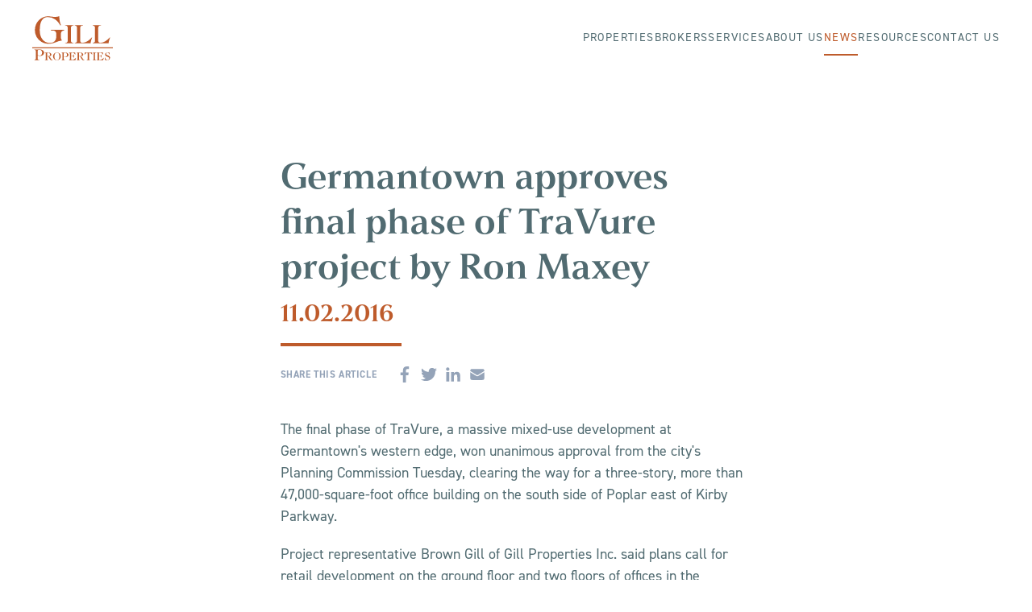

--- FILE ---
content_type: text/html; charset=UTF-8
request_url: https://gillprop.com/news/germantown-approves-final-phase-of-travure-project-by-ron-maxey
body_size: 14875
content:
<!DOCTYPE html>
<html
    xmlns="http://www.w3.org/1999/xhtml"
    lang="en-US"
    class=""
>

    <head>

        <!--
            =============================================================== 
                              Website Custom made by:
            ██████╗  █████╗ ██████╗  █████╗ ██████╗ ██╗ ██████╗ ███╗   ███╗
            ██╔══██╗██╔══██╗██╔══██╗██╔══██╗██╔══██╗██║██╔════╝ ████╗ ████║
            ██████╔╝███████║██████╔╝███████║██║  ██║██║██║  ███╗██╔████╔██║
            ██╔═══╝ ██╔══██║██╔══██╗██╔══██║██║  ██║██║██║   ██║██║╚██╔╝██║
            ██║     ██║  ██║██║  ██║██║  ██║██████╔╝██║╚██████╔╝██║ ╚═╝ ██║
            ╚═╝     ╚═╝  ╚═╝╚═╝  ╚═╝╚═╝  ╚═╝╚═════╝ ╚═╝ ╚═════╝ ╚═╝     ╚═╝
                               Marketing & Creative
            ===============================================================
            A Branding Agency based in Memphis, TN
            https://2dimes.com
        -->

        <meta http-equiv="X-UA-Compatible" content="IE=edge">
        <meta charset="utf-8" />
        <meta name="viewport" content="width=device-width, initial-scale=1.0">
        <link rel="home" href="https://gillprop.com/" />

                <link rel="apple-touch-icon" sizes="180x180" href="/apple-touch-icon.png">
        <link rel="icon" type="image/png" sizes="32x32" href="/favicon-32x32.png">
        <link rel="icon" type="image/png" sizes="16x16" href="/favicon-16x16.png">
        <link rel="manifest" href="/site.webmanifest">
        <link rel="mask-icon" href="/safari-pinned-tab.svg" color="#5bbad5">
        <meta name="msapplication-TileColor" content="#da532c">
        <meta name="theme-color" content="#ffffff">

                <link rel="stylesheet" href="https://use.typekit.net/axr2mdc.css">

                            
                        
                    
                    
            <noscript><link rel="stylesheet" href="https://gillprop.com/dist/assets/app-de58e769.css"></noscript>

        
        
    <title>Gill Properties | Real Estate News</title><meta name="generator" content="SEOmatic">
<meta name="keywords" content="Commercial real estate brokers,Real estate development,Lease management services,Commercial property transactions,Real estate leasing and entitlement,Construction management for real estate,Memphis commercial real estate,Nashville real estate development,Mid-South commercial brokers,Commercial properties in Memphis,Nashville commercial leasing,Real estate services Mid-South,">
<meta name="description" content="Real Estate News on how Gill Property leverage a legacy of experience for your next leasing, development, or brokerage venture">
<meta name="referrer" content="no-referrer-when-downgrade">
<meta name="robots" content="all">
<meta content="https://www.facebook.com/gillprop" property="fb:profile_id">
<meta content="en_US" property="og:locale">
<meta content="Gill Properties" property="og:site_name">
<meta content="website" property="og:type">
<meta content="https://gillprop.com/news/germantown-approves-final-phase-of-travure-project-by-ron-maxey" property="og:url">
<meta content="Real Estate News" property="og:title">
<meta content="Real Estate News on how Gill Property leverage a legacy of experience for your next leasing, development, or brokerage venture" property="og:description">
<meta content="https://gillprop.com/uploads/images/_transforms/_1200x630_crop_center-center_82_none/Gill-Properties-Travure.jpg?mtime=1711042993" property="og:image">
<meta content="1200" property="og:image:width">
<meta content="630" property="og:image:height">
<meta content="Gill Properties - Expert Commercial Real Estate Brokers, Property Development, and Lease Management Services" property="og:image:alt">
<meta name="twitter:card" content="summary_large_image">
<meta name="twitter:site" content="@https://twitter.com/Gill_Prop">
<meta name="twitter:creator" content="@https://twitter.com/Gill_Prop">
<meta name="twitter:title" content="Real Estate News">
<meta name="twitter:description" content="Real Estate News on how Gill Property leverage a legacy of experience for your next leasing, development, or brokerage venture">
<meta name="twitter:image" content="https://gillprop.com/uploads/images/_transforms/_1200x630_crop_center-center_82_none/Gill-Properties-Travure.jpg?mtime=1711042993">
<meta name="twitter:image:width" content="1200">
<meta name="twitter:image:height" content="630">
<meta name="twitter:image:alt" content="Gill Properties - Expert Commercial Real Estate Brokers, Property Development, and Lease Management Services">
<link href="https://gillprop.com/news/germantown-approves-final-phase-of-travure-project-by-ron-maxey" rel="canonical">
<link href="https://gillprop.com/" rel="home">
<link type="text/plain" href="https://gillprop.com/humans.txt" rel="author">
<link href="https://gillprop.com/dist/assets/app-de58e769.css" rel="stylesheet" onload="e=new CustomEvent(&#039;cssLoaded&#039;, {detail:{path: &#039;src/scss/app.scss&#039;}}); document.dispatchEvent(e); cssLoaded = true;"></head>

    <body class="">

        <a class="sr-only focus:not-sr-only" href="#main-content">Skip to main content</a>

                            <!-- icons -->
            <div style="display:none;"><svg xmlns="http://www.w3.org/2000/svg" xmlns:xlink="http://www.w3.org/1999/xlink"><symbol id="sprite-arrow-down" viewBox="0 0 33.13 43.83"><g fill="currentColor" data-name="Layer 2"><g data-name="Layer 1"><path d="M32.5 24.1a2 2 0 0 0-2.83.07L18.56 35.92V2a2 2 0 0 0-4 0v34L3.43 24.65a2 2 0 1 0-2.86 2.79l16 16.39 16-16.91a2 2 0 0 0-.07-2.82"/></g></g></symbol><use xlink:href="#sprite-arrow-down" width="33.13" height="43.83" y="0"/><view id="sprite-arrow-down-view" viewBox="0 0 33.13 43.83"/><symbol id="sprite-arrow-left" viewBox="0 0 43.83 33.13"><g fill="currentColor" data-name="Layer 2"><g data-name="Layer 1"><path d="M41.83 14.56h-34L19.19 3.43a2 2 0 0 0-2.8-2.86L0 16.59l16.91 16a2 2 0 0 0 1.37.55 2 2 0 0 0 1.38-3.46L7.91 18.56h33.92a2 2 0 1 0 0-4"/></g></g></symbol><use xlink:href="#sprite-arrow-left" width="43.83" height="33.13" y="43.83"/><view id="sprite-arrow-left-view" viewBox="0 43.83 43.83 33.13"/><symbol id="sprite-arrow-right" viewBox="0 0 43.83 33.13"><g fill="currentColor" data-name="Layer 2"><g data-name="Layer 1"><path d="M26.92.55a2 2 0 0 0-2.82.08 2 2 0 0 0 .07 2.82l11.75 11.11H2a2 2 0 0 0 0 4h34L24.65 29.7a2 2 0 1 0 2.79 2.86l16.39-16Z"/></g></g></symbol><use xlink:href="#sprite-arrow-right" width="43.83" height="33.13" y="76.96000000000001"/><view id="sprite-arrow-right-view" viewBox="0 76.96000000000001 43.83 33.13"/><symbol id="sprite-arrow-up" viewBox="0 0 33.13 43.83"><g fill="currentColor" data-name="Layer 2"><g data-name="Layer 1"><path d="M32.56 16.39 16.54 0 .55 16.91a2 2 0 0 0 2.9 2.75L14.56 7.91v33.92a2 2 0 0 0 4 0v-34L29.7 19.19a2 2 0 1 0 2.86-2.8"/></g></g></symbol><use xlink:href="#sprite-arrow-up" width="33.13" height="43.83" y="110.09"/><view id="sprite-arrow-up-view" viewBox="0 110.09 33.13 43.83"/><symbol id="sprite-chevron-down" viewBox="0 0 39.44 22.55"><g fill="currentColor" data-name="Layer 2"><g data-name="Layer 1"><path d="M19.72 22.55.59 3.41a2 2 0 0 1 0-2.82 2 2 0 0 1 2.82 0l16.31 16.3L36 .59a2 2 0 0 1 2.82 0 2 2 0 0 1 0 2.82Z"/></g></g></symbol><use xlink:href="#sprite-chevron-down" width="39.44" height="22.55" y="153.92000000000002"/><view id="sprite-chevron-down-view" viewBox="0 153.92000000000002 39.44 22.55"/><symbol id="sprite-chevron-left" viewBox="0 0 22.55 39.44"><path fill="currentColor" d="M20.55 39.44a2 2 0 0 1-1.42-.59L0 19.72 19.13.59A2 2 0 1 1 22 3.41L5.66 19.72 22 36a2 2 0 0 1-1.41 3.41Z"/></symbol><use xlink:href="#sprite-chevron-left" width="22.55" height="39.44" y="176.47000000000003"/><view id="sprite-chevron-left-view" viewBox="0 176.47000000000003 22.55 39.44"/><symbol id="sprite-chevron-right" viewBox="0 0 22.55 39.44"><path fill="currentColor" d="M2 39.44a2 2 0 0 1-1.41-.59 2 2 0 0 1 0-2.85l16.3-16.31L.59 3.41a2 2 0 0 1 0-2.82 2 2 0 0 1 2.82 0l19.14 19.13L3.41 38.85a2 2 0 0 1-1.41.59"/></symbol><use xlink:href="#sprite-chevron-right" width="22.55" height="39.44" y="215.91000000000003"/><view id="sprite-chevron-right-view" viewBox="0 215.91000000000003 22.55 39.44"/><symbol id="sprite-chevron-up" viewBox="0 0 39.44 22.55"><g fill="currentColor" data-name="Layer 2"><g data-name="Layer 1"><path d="M37.44 22.55A2 2 0 0 1 36 22L19.72 5.66 3.41 22a2 2 0 1 1-2.82-2.87L19.72 0l19.13 19.13a2 2 0 0 1-1.41 3.42"/></g></g></symbol><use xlink:href="#sprite-chevron-up" width="39.44" height="22.55" y="255.35000000000002"/><view id="sprite-chevron-up-view" viewBox="0 255.35000000000002 39.44 22.55"/><symbol fill="none" stroke="currentColor" stroke-width="1.5" id="sprite-document" viewBox="0 0 24 24"><path stroke-linecap="round" stroke-linejoin="round" d="M19.5 14.25v-2.625a3.375 3.375 0 0 0-3.375-3.375h-1.5A1.125 1.125 0 0 1 13.5 7.125v-1.5a3.375 3.375 0 0 0-3.375-3.375H8.25m2.25 0H5.625c-.621 0-1.125.504-1.125 1.125v17.25c0 .621.504 1.125 1.125 1.125h12.75c.621 0 1.125-.504 1.125-1.125V11.25a9 9 0 0 0-9-9"/></symbol><use xlink:href="#sprite-document" width="24" height="24" y="277.90000000000003"/><view id="sprite-document-view" viewBox="0 277.90000000000003 24 24"/><symbol fill="none" stroke="currentColor" stroke-width="1.5" id="sprite-download" viewBox="0 0 24 24"><path stroke-linecap="round" stroke-linejoin="round" d="M3 16.5v2.25A2.25 2.25 0 0 0 5.25 21h13.5A2.25 2.25 0 0 0 21 18.75V16.5M16.5 12 12 16.5m0 0L7.5 12m4.5 4.5V3"/></symbol><use xlink:href="#sprite-download" width="24" height="24" y="301.90000000000003"/><view id="sprite-download-view" viewBox="0 301.90000000000003 24 24"/><symbol id="sprite-facebook" viewBox="0 0 18.59 39.84"><g fill="currentColor" data-name="Layer 2"><g data-name="Layer 1"><path d="M4 7.72v5.48H0v6.71h4v19.93h8.25V19.91h5.55s.51-3.21.77-6.73h-6.26V8.59A2 2 0 0 1 14.1 7h4.49V0h-6.11C3.82 0 4 6.73 4 7.72"/></g></g></symbol><use xlink:href="#sprite-facebook" width="18.59" height="39.84" y="325.90000000000003"/><view id="sprite-facebook-view" viewBox="0 325.90000000000003 18.59 39.84"/><symbol id="sprite-hamburger" viewBox="0 0 29.2 25.75"><g data-name="Layer 2"><g data-name="Layer 1"><g fill="none" stroke="currentColor" stroke-width="3"><path d="M0 2h29.2M0 12.87h29.2M0 23.75h29.2"/></g></g></g></symbol><use xlink:href="#sprite-hamburger" width="29.2" height="25.75" y="365.74"/><view id="sprite-hamburger-view" viewBox="0 365.74 29.2 25.75"/><symbol id="sprite-instagram" viewBox="0 0 42.59 42.58"><g fill="currentColor" data-name="Layer 2"><g data-name="Layer 1"><g><path d="M21.3 10.37a10.92 10.92 0 1 0 10.92 10.92A10.91 10.91 0 0 0 21.3 10.37m0 18a7.1 7.1 0 1 1 7.1-7.1 7.11 7.11 0 0 1-7.1 7.12Z"/><path d="M42.44 12.51C42.28 9.1 41.5 6.08 39 3.59S33.49.32 30.08.15 16 0 12.51.15s-6.42.94-8.92 3.43S.32 9.09.15 12.5 0 26.56.15 30.07s.94 6.44 3.44 8.93 5.51 3.26 8.92 3.43 14.05.2 17.57 0S36.51 41.49 39 39s3.27-5.52 3.44-8.93.2-14.07 0-17.56M37.9 33.85a7.15 7.15 0 0 1-4 4c-2.8 1.11-9.45.86-12.55.86s-9.76.25-12.55-.86a7.18 7.18 0 0 1-4-4c-1.21-2.85-.95-9.46-.95-12.56s-.25-9.76.85-12.55a7.2 7.2 0 0 1 4.05-4c2.8-1.11 9.45-.85 12.55-.85s9.76-.25 12.55.85a7.2 7.2 0 0 1 4 4.05c1.11 2.8.86 9.45.86 12.55s.29 9.71-.81 12.51"/><path d="M32.67 7.38a2.55 2.55 0 1 0 2.54 2.55 2.55 2.55 0 0 0-2.54-2.55"/></g></g></g></symbol><use xlink:href="#sprite-instagram" width="42.59" height="42.58" y="391.49"/><view id="sprite-instagram-view" viewBox="0 391.49 42.59 42.58"/><symbol id="sprite-linkedin" viewBox="0 0 38.43 38.44"><g fill="currentColor" data-name="Layer 2"><g data-name="Layer 1"><path d="M35.59 0a2.82 2.82 0 0 1 2.84 2.77v32.89a2.83 2.83 0 0 1-2.85 2.78H2.83A2.81 2.81 0 0 1 0 35.66V2.77A2.81 2.81 0 0 1 2.83 0Zm-2.84 32.75v-10c0-4.94-1.06-8.74-6.84-8.74a6 6 0 0 0-5.39 3h-.08v-2.6H15v18.34h5.69v-9.07c0-2.39.45-4.71 3.42-4.71s3 2.73 3 4.86v8.92ZM11.4 14.41H5.69v18.34h5.71ZM8.55 5.29a3.31 3.31 0 1 0 3.3 3.31 3.31 3.31 0 0 0-3.3-3.31"/></g></g></symbol><use xlink:href="#sprite-linkedin" width="38.43" height="38.44" y="434.07"/><view id="sprite-linkedin-view" viewBox="0 434.07 38.43 38.44"/><symbol id="sprite-mail" viewBox="0 0 35.13 24.58"><g fill="currentColor" data-name="Layer 2"><g data-name="Layer 1"><path d="M33.13 0H2a2 2 0 0 0-2 2v20.58a2 2 0 0 0 2 2h31.13a2 2 0 0 0 2-2V2a2 2 0 0 0-2-2m-4.38 4-11.19 9.59L6.38 4ZM4 20.58V7.23l12.26 10.51a2 2 0 0 0 2.61 0L31.13 7.23v13.35Z"/></g></g></symbol><use xlink:href="#sprite-mail" width="35.13" height="24.58" y="472.51"/><view id="sprite-mail-view" viewBox="0 472.51 35.13 24.58"/><symbol fill="none" stroke="currentColor" stroke-width="1.5" id="sprite-menu" viewBox="0 0 24 24"><path stroke-linecap="round" stroke-linejoin="round" d="M3.75 6.75h16.5M3.75 12h16.5m-16.5 5.25h16.5"/></symbol><use xlink:href="#sprite-menu" width="24" height="24" y="497.09"/><view id="sprite-menu-view" viewBox="0 497.09 24 24"/><symbol id="sprite-pin" viewBox="0 0 16 21.6803"><g data-name="Layer 1"><path fill="currentColor" d="M7.891 0A8.26 8.26 0 0 0 0 7.204v.99c0 .042.015.414.036.593.18 1.398.699 2.73 1.513 3.881 0 0 6.71 9.036 6.532 8.964-.149-.057.278.133.36 0l5.751-8.444a9.23 9.23 0 0 0 1.806-4.952A8.067 8.067 0 0 0 7.891 0" data-name="Path 52-2"/></g></symbol><use xlink:href="#sprite-pin" width="16" height="21.6803" y="521.0899999999999"/><view id="sprite-pin-view" viewBox="0 521.0899999999999 16 21.6803"/><symbol id="sprite-pinterest" viewBox="0 0 33.60168 40.01577"><g data-name="Layer 1"><path fill="currentColor" d="M19.932 31.124s-5.27.154-5.76-3.023c0 0-1.959 9.399-4.592 11.915a22 22 0 0 1-2.588-.97s-.906-1.097 0-5.408l3.692-13.917s-2.514-5.209.63-8.802a4 4 0 0 1 6.284 0c.696 2.87.245 5.898-1.257 8.44 0 0-2.87 6.915 3.232 7.362 0 0 4.58.718 7.005-6.732a16.8 16.8 0 0 0 0-10.587s-2.694-7.382-12.84-5.039c0 0-13.125 4.233-7.145 17.113 0 0 1.495 3.092-1.56 3.092 0 0-4.945-.359-5.033-9.067A16.26 16.26 0 0 1 12.66.504s15.985-3.861 20.474 9.788c-.002.002 4.308 19.755-13.202 20.832" data-name="Path 101"/></g></symbol><use xlink:href="#sprite-pinterest" width="33.60168" height="40.01577" y="542.7702999999999"/><view id="sprite-pinterest-view" viewBox="0 542.7702999999999 33.60168 40.01577"/><symbol id="sprite-play" viewBox="0 0 30 30"><defs><clipPath id="a"><path fill="currentColor" d="M0 0h10.99v12.2H0z"/></clipPath></defs><g transform="translate(-1167 -1939)"><path fill="currentColor" d="M1182 1940a14 14 0 0 0-9.9 23.9 14 14 0 1 0 19.8-19.8 13.9 13.9 0 0 0-9.9-4.1m0-1a15 15 0 1 1-15 15 15 15 0 0 1 15-15"/><g transform="translate(1177.505 1947.9)"><g clip-path="url(#a)"><path fill="currentColor" d="M.005 1.19S-.191-.263 1.781.042l8.557 5.19s1.466 1.281 0 2.068L1.59 12s-1.6.9-1.591-1.056Z"/></g></g></g></symbol><use xlink:href="#sprite-play" width="30" height="30" y="582.7860699999999"/><view id="sprite-play-view" viewBox="0 582.7860699999999 30 30"/><symbol id="sprite-plus" viewBox="0 0 16.3 16.3"><path fill="currentColor" d="M9.5 0v6.8h6.8v2.7H9.5v6.8H6.8V9.5H0V6.8h6.8V0" data-name="Union 1-2"/></symbol><use xlink:href="#sprite-plus" width="16.3" height="16.3" y="612.7860699999999"/><view id="sprite-plus-view" viewBox="0 612.7860699999999 16.3 16.3"/><symbol id="sprite-quote" viewBox="0 0 75.53027 51.54297"><g fill="currentColor" data-name="Layer 1"><path d="M0 0h33.701l-7.335 51.543H7.335zm41.63 0h33.9l-7.533 51.543H49.164z"/></g></symbol><use xlink:href="#sprite-quote" width="75.53027" height="51.54297" y="629.0860699999998"/><view id="sprite-quote-view" viewBox="0 629.0860699999998 75.53027 51.54297"/><symbol id="sprite-rangewater-mountains-top" viewBox="0 0 365.419 196.38"><path fill="currentColor" d="m176.818 0-55.64 101.776L90.941 46.47h-8.989L0 196.38h34.181l52.361-95.738 17.605 32.294-34.685 63.444h34.988l17.111-31.487 17.151 31.487h34.181l-34.327-62.788L182.7 52.356l44.4 80.756-34.579 63.268H226.7l17.519-32.148L261.9 196.38h34.06l-34.685-63.444 17.6-32.294 52.366 95.738h34.181L283.467 46.47h-8.994l-30.236 55.307L188.6 0Z" data-name="Path 92"/></symbol><use xlink:href="#sprite-rangewater-mountains-top" width="365.419" height="196.38" y="680.6290399999998"/><view id="sprite-rangewater-mountains-top-view" viewBox="0 680.6290399999998 365.419 196.38"/><symbol id="sprite-rangewater-mountains" viewBox="0 0 236.728 254.441"><g fill="currentColor" data-name="Group 65"><path d="m214.584 127.218-33.924 62.025-11.4-20.921 22.47-41.1h-22.672l-11.081 20.4-11.114-20.4H124.72l22.238 40.679-28.594 52.63L89.6 168.207l22.407-40.989H89.864l-11.349 20.833-11.451-20.833H45l22.47 41.1-11.4 20.921-33.927-62.021H0l53.09 97.116h5.827L78.5 188.507l36.045 65.933h7.634l36.042-65.933 19.588 35.826h5.827l53.09-97.116Z" data-name="Path 90"/><path d="M114.548 0 78.501 65.933 58.915 30.1h-5.823L.001 127.22h22.144l33.92-62.02 11.4 20.921-22.464 41.099h22.665l11.085-20.4 11.111 20.4h22.139L89.767 86.544l28.594-52.626 28.764 52.316-22.4 40.986h22.14l11.349-20.826 11.454 20.826h22.065l-22.47-41.1 11.398-20.92 33.924 62.022h22.143L183.638 30.1h-5.827l-19.588 35.833L122.178 0Z" data-name="Path 91"/></g></symbol><use xlink:href="#sprite-rangewater-mountains" width="236.728" height="254.441" y="877.0090399999998"/><view id="sprite-rangewater-mountains-view" viewBox="0 877.0090399999998 236.728 254.441"/><symbol id="sprite-reset" viewBox="0 0 35.7123 41.8291"><g fill="currentColor" data-name="Layer 2"><g data-name="Layer 1"><path d="M32.266 14.06a17.81 17.81 0 0 0-13.758-7.758L22.25 2.56A1.5 1.5 0 0 0 20.13.439l-7.651 7.65 7.65 7.651a1.5 1.5 0 0 0 2.121-2.12l-4.33-4.33a14.8 14.8 0 0 1 11.895 6.5 14.59 14.59 0 0 1 .933 15.997 14.65 14.65 0 0 1-13.171 7.038 14.65 14.65 0 0 1-12.86-7.603 15.26 15.26 0 0 1 4.912-19.453A1.5 1.5 0 1 0 7.96 9.276 18.09 18.09 0 0 0 2.073 32.64a17.61 17.61 0 0 0 15.439 9.184q.215.005.428.005a17.353 17.353 0 0 0 14.326-27.768"/></g></g></symbol><use xlink:href="#sprite-reset" width="35.7123" height="41.8291" y="1131.4500399999997"/><view id="sprite-reset-view" viewBox="0 1131.4500399999997 35.7123 41.8291"/><symbol id="sprite-search" viewBox="0 0 21 20.961"><path fill="currentColor" d="M13.482 2.313A7.9 7.9 0 1 0 12.3 14.457l6.061 6.061a1.51 1.51 0 0 0 2.134 0l.067-.067a1.51 1.51 0 0 0 0-2.135l-6.072-6.067a7.9 7.9 0 0 0-1.008-9.937M11.72 11.72a5.405 5.405 0 1 1 0-7.644 5.406 5.406 0 0 1 0 7.644" data-name="Path 93"/></symbol><use xlink:href="#sprite-search" width="21" height="20.961" y="1173.2791399999996"/><view id="sprite-search-view" viewBox="0 1173.2791399999996 21 20.961"/><symbol fill="none" id="sprite-twitter" viewBox="0 0 1200 1227"><path fill="currentColor" d="M714.163 519.284 1160.89 0h-105.86L667.137 450.887 357.328 0H0l468.492 681.821L0 1226.37h105.866l409.625-476.152 327.181 476.152H1200L714.137 519.284zM569.165 687.828l-47.468-67.894-377.686-540.24h162.604l304.797 435.991 47.468 67.894 396.2 566.721H892.476L569.165 687.854z"/></symbol><use xlink:href="#sprite-twitter" width="1200" height="1227" y="1194.2401399999997"/><view id="sprite-twitter-view" viewBox="0 1194.2401399999997 1200 1227"/><symbol id="sprite-vimeo" viewBox="0 0 44.06 38.17"><g fill="currentColor" data-name="Layer 2"><g data-name="Layer 1"><path d="M37.62 0q-9.2-.31-12.44 10.32a8.5 8.5 0 0 1 3.26-.69q3.35 0 3 3.76a17.2 17.2 0 0 1-3 6.65q-2.76 4.37-4.14 4.36-1.78 0-3.27-6.75-.5-2-1.77-10.12Q18.06 0 12.94.49a14.5 14.5 0 0 0-6.51 4Q3.27 7.33 0 10.21l2.07 2.67a13.7 13.7 0 0 1 3.46-2.08q2.26 0 4.25 7.14 1.77 6.55 3.56 13.06c1.76 4.76 3.94 7.14 6.5 7.14q6.22 0 15.21-11.69 8.69-11.2 9-17.66Q44.43.22 37.62 0"/></g></g></symbol><use xlink:href="#sprite-vimeo" width="44.06" height="38.17" y="2421.24014"/><view id="sprite-vimeo-view" viewBox="0 2421.24014 44.06 38.17"/><symbol stroke="currentColor" stroke-linecap="round" stroke-linejoin="round" stroke-width="1.5" id="sprite-x" viewBox="0 0 24 24"><path d="m3.8 3.8 16.4 16.4M20.2 3.8 3.8 20.2"/></symbol><use xlink:href="#sprite-x" width="24" height="24" y="2459.41014"/><view id="sprite-x-view" viewBox="0 2459.41014 24 24"/></svg></div>
        
        


<header
    aria-label="Main navigation"
    class="wrapper flex items-center justify-between py-2"
    x-data="{
        mobileMenuOpen: false
    }"
    @resize.window.debounce="if(window.innerWidth > 769) mobileMenuOpen = false;"
>
    <a href="https://gillprop.com/" class="text-gillBrown block w-[75px] md:w-[100px]">
        <h1 class="sr-only">Gill Properties</h1>
        <svg xmlns="http://www.w3.org/2000/svg" fill="currentColor" viewBox="0 0 144.8 79.42"><path d="M43.11 31.53a5.56 5.56 0 0 0-1.55-3.96 4.9 4.9 0 0 0-3.67-1.65h-4.14V24.7h23.42v1.22h-.69c-1.36.02-2.64.62-3.52 1.65a5.6 5.6 0 0 0-1.53 3.96v5.88c-.03 1.12.09 2.25.36 3.33.21.76.62 1.46 1.19 2.01v1.26q-1.755.135-2.97.33c-.73.11-1.44.28-2.15.49-.95.29-2.4.82-4.36 1.58-5.44 2.16-9.96 3.24-13.57 3.24-2.4 0-4.78-.29-7.1-.89a23.8 23.8 0 0 1-6.31-2.64 23.4 23.4 0 0 1-8.75-8.83A24.85 24.85 0 0 1 4.7 24.96c0-3.32.65-6.61 1.93-9.68A24.8 24.8 0 0 1 19.69 2.07C22.4.9 25.32.29 28.28.29c1.88.08 3.75.27 5.61.56 2.22.33 4.46.52 6.7.56 1.53.02 3.06-.09 4.57-.33 1.19-.2 2.34-.56 3.42-1.09v1.02c0 2.63.24 5.26.73 7.84.49 2.55 1.22 5.04 2.18 7.45l-1.16.46c-2.2-4.42-5.47-8.22-9.53-11.05a21.95 21.95 0 0 0-12.53-3.95 12.26 12.26 0 0 0-11.06 5.86c-2.49 3.91-3.73 9.68-3.73 17.32-.05 3.1.3 6.19 1.04 9.2.62 2.48 1.72 4.82 3.22 6.89 1.56 2.21 3.61 4.02 5.99 5.28 2.32 1.23 4.92 1.86 7.55 1.85 3.63 0 6.51-.95 8.63-2.86a9.86 9.86 0 0 0 3.19-7.71v-6.08Zm26.31 12.58c-.02 1.01.37 1.99 1.07 2.71.65.73 1.59 1.14 2.57 1.13h1.09v.88H59.14v-.88h1.11c.94 0 1.82-.42 2.43-1.13a3.85 3.85 0 0 0 1.05-2.71V20.87c.02-1.01-.36-1.98-1.05-2.71a3.24 3.24 0 0 0-2.43-1.13h-1.11v-.88h15.01v.88h-1.17c-.95 0-1.86.41-2.49 1.13-.7.73-1.08 1.7-1.06 2.71v23.24Zm16.74 0c-.03 1 .35 1.97 1.04 2.7.67.72 1.62 1.12 2.6 1.1a18.33 18.33 0 0 0 8.93-2.68 27.4 27.4 0 0 0 8.21-7.09l.7.27a38 38 0 0 0-1.9 5.28 32 32 0 0 0-.97 5.14H76.24v-.88h.75c.94 0 1.82-.42 2.43-1.13a3.85 3.85 0 0 0 1.05-2.71V20.87c.02-1.01-.36-1.98-1.05-2.71a3.24 3.24 0 0 0-2.43-1.13h-.75v-.88h14.83v.88h-1.36c-.95 0-1.86.41-2.49 1.13-.7.73-1.08 1.7-1.06 2.71zm32.27 0c-.03 1 .35 1.97 1.04 2.7.67.72 1.62 1.12 2.6 1.1a18.33 18.33 0 0 0 8.93-2.68 27.4 27.4 0 0 0 8.21-7.09l.7.27a38 38 0 0 0-1.9 5.28 32 32 0 0 0-.97 5.14h-28.53v-.88h.75c.94 0 1.82-.42 2.43-1.13a3.85 3.85 0 0 0 1.05-2.71V20.87c.02-1.01-.36-1.98-1.05-2.71a3.24 3.24 0 0 0-2.43-1.13h-.75v-.88h14.83v.88h-1.36c-.95 0-1.86.41-2.49 1.13-.7.73-1.08 1.7-1.06 2.71zM0 55.79h144.8v1.83H0zm27.38 9.61h1.92c.51 0 1.03.03 1.53.12.41.07.82.2 1.2.38.68.3 1.27.76 1.72 1.35.4.51.63 1.13.64 1.78.02.85-.38 1.65-1.06 2.15-.81.58-1.79.87-2.78.82h-1.12c.65.24 1.26.58 1.8 1 .49.38.89.86 1.19 1.4.09.16.23.4.39.72 1.39 2.56 2.45 3.84 3.16 3.84.27-.04.53-.11.78-.22h.04l.18.29c-.27.13-.55.23-.84.29-.3.06-.61.09-.92.09-.86 0-1.69-.32-2.34-.88a9.2 9.2 0 0 1-2.09-2.78c-.18-.34-.41-.81-.7-1.4-.75-1.57-1.46-2.35-2.14-2.35H26.7v4.99c0 .42.15.82.44 1.12.27.3.66.47 1.06.47h.53v.37h-6.15v-.37h.31c.39 0 .76-.17 1.01-.47.29-.3.44-.71.44-1.12v-9.63c0-.42-.15-.82-.44-1.12-.25-.29-.62-.47-1.01-.47h-.31v-.37zm-.69 6.22h2.84c.64.04 1.27-.22 1.7-.7.42-.6.63-1.32.58-2.05.03-.82-.25-1.63-.8-2.25-.52-.58-1.27-.9-2.06-.88h-.52c-.24 0-.48.01-.72.07-.14.04-.27.12-.38.23-.2.15-.37.35-.49.57-.1.2-.16.43-.15.66v4.36Zm10.63.55c0-.9.16-1.78.49-2.62a6.95 6.95 0 0 1 9.04-3.88c.05.02.11.04.16.07.88.38 1.67.93 2.32 1.62.6.62 1.07 1.36 1.39 2.16.32.82.49 1.7.48 2.58 0 .93-.17 1.85-.51 2.71-1.42 3.57-5.47 5.3-9.03 3.88-.04-.02-.08-.03-.12-.05-.85-.36-1.62-.9-2.25-1.57a6.9 6.9 0 0 1-1.98-4.89m6.95 6.63c1.33.07 2.6-.58 3.32-1.71a9.43 9.43 0 0 0 1.11-5.1c.12-1.69-.27-3.38-1.11-4.86-.74-1.08-2-1.7-3.31-1.62-1.32-.07-2.57.54-3.33 1.62a8.24 8.24 0 0 0-1.14 4.75 9.6 9.6 0 0 0 1.12 5.18 3.7 3.7 0 0 0 3.33 1.74m12.4-5.93v4.1c0 .42.15.82.44 1.12.27.3.66.47 1.06.47h.53v.37h-6.15v-.37h.31c.39 0 .76-.17 1.01-.47.29-.3.44-.71.44-1.12v-9.63c0-.42-.15-.82-.44-1.12-.25-.29-.62-.47-1.01-.47h-.31v-.37h7.62c1.21-.05 2.4.35 3.34 1.13a3.92 3.92 0 0 1-.08 5.89 5.38 5.38 0 0 1-3.55 1.16c-.53 0-1.07-.06-1.59-.17-.55-.12-1.1-.3-1.62-.52m0-.39c.47.21.96.38 1.46.51.43.11.86.16 1.3.17.84.01 1.63-.38 2.14-1.05.58-.78.88-1.74.83-2.72a4.03 4.03 0 0 0-.83-2.65 2.68 2.68 0 0 0-2.19-1h-1.07c-.88-.03-1.62.67-1.65 1.55v5.19Zm13.26 4.5c0 .42.15.82.45 1.12.27.3.66.47 1.06.47a7.7 7.7 0 0 0 3.67-1.12c1.33-.74 2.5-1.74 3.43-2.94l.29.11c-.32.71-.58 1.44-.79 2.19-.19.7-.32 1.41-.4 2.13H65.79v-.37h.31c.39 0 .76-.17 1.01-.47.29-.3.44-.71.44-1.12v-9.63c0-.42-.15-.82-.44-1.12-.25-.29-.62-.47-1.01-.47h-.31v-.37h11.44v.31c0 .6.03 1.17.08 1.7.05.51.13 1.01.25 1.51l-.35.07a6.25 6.25 0 0 0-2.16-2.29c-.81-.57-1.76-.9-2.75-.94h-.93c-.4 0-.77.17-1.03.47-.29.3-.45.71-.44 1.12v4.16h1.69c.31 0 .61-.04.9-.15.31-.13.6-.32.86-.54.33-.26.62-.57.86-.92.17-.24.26-.52.27-.81v-.32h.38V75h-.38v-.65c0-.7-.34-1.35-.89-1.77-.58-.49-1.32-.76-2.08-.75H69.9v5.13ZM84.54 65.4h1.92c.51 0 1.03.03 1.53.12.41.07.81.2 1.19.38.68.3 1.27.76 1.73 1.35.4.51.63 1.13.64 1.78.02.85-.38 1.65-1.06 2.15-.81.58-1.79.87-2.78.82h-1.12c.65.24 1.26.58 1.8 1 .49.38.89.86 1.2 1.4.09.16.23.4.39.72 1.39 2.56 2.45 3.84 3.16 3.84.27-.04.53-.11.78-.22h.04l.18.29c-.27.13-.55.23-.84.29-.3.06-.61.09-.92.09-.86 0-1.69-.32-2.34-.88a9.2 9.2 0 0 1-2.09-2.78c-.18-.34-.41-.81-.7-1.4-.75-1.57-1.46-2.35-2.14-2.35h-1.25v4.99c0 .42.15.82.45 1.12.27.3.66.47 1.06.47h.52v.37h-6.15v-.37h.31c.39 0 .76-.17 1.01-.47.29-.3.44-.71.43-1.12v-9.63c0-.42-.15-.82-.43-1.12-.25-.29-.62-.47-1.01-.47h-.31v-.37zm-.69 6.22h2.84c.64.04 1.27-.21 1.7-.7.42-.59.63-1.32.58-2.05.03-.82-.25-1.63-.8-2.25-.52-.58-1.27-.9-2.06-.88h-.51c-.24 0-.48.01-.72.07-.14.04-.27.12-.38.23-.2.15-.37.35-.49.57-.1.2-.16.43-.15.66v4.36Zm18.08 5.35c0 .42.15.83.44 1.14.27.3.65.48 1.06.47h.44v.37h-6.33v-.37h.58c.39 0 .75-.18 1-.48.29-.31.44-.71.44-1.13v-9.63c0-.4-.14-.8-.41-1.1-.2-.28-.51-.46-.86-.48-.72.12-1.38.46-1.9.96-.87.7-1.63 1.52-2.26 2.44l-.29-.14c.08-.49.14-.95.19-1.36.04-.37.06-.74.07-1.11 0-.16 0-.32-.02-.5s-.03-.39-.06-.65h13.66c-.04.23-.07.44-.09.62q-.03.24-.03.48c0 .49.02.99.07 1.48.04.38.11.75.22 1.11l-.35.1a9.3 9.3 0 0 0-2.2-2.43c-.58-.53-1.3-.87-2.08-.97-.35.01-.68.19-.88.47-.26.3-.4.69-.4 1.09v9.64Zm10.79.02c0 .42.15.82.45 1.12.27.3.66.47 1.06.47h.45v.37h-6.22v-.37h.46c.39 0 .76-.17 1.01-.47.29-.3.44-.71.44-1.12v-9.63c0-.42-.15-.82-.44-1.12a1.38 1.38 0 0 0-1.01-.47h-.46v-.37h6.22v.37h-.49c-.4 0-.77.17-1.03.47-.29.3-.45.71-.44 1.12zm7.05 0c0 .42.15.82.45 1.12.27.3.66.47 1.06.47a7.7 7.7 0 0 0 3.67-1.12c1.33-.74 2.5-1.74 3.43-2.94l.29.11c-.32.71-.58 1.44-.79 2.19-.19.7-.32 1.41-.4 2.13h-11.83v-.37h.31c.39 0 .76-.17 1.01-.47.29-.3.44-.71.43-1.12v-9.63c0-.42-.15-.82-.43-1.12a1.38 1.38 0 0 0-1.01-.47h-.31v-.37h11.44v.31c0 .6.03 1.17.08 1.7.05.51.13 1.01.25 1.51l-.35.07a6.2 6.2 0 0 0-2.17-2.29c-.81-.57-1.76-.9-2.75-.94h-.93c-.4 0-.77.17-1.03.47-.29.3-.45.71-.44 1.12v4.16h1.69c.31 0 .61-.04.9-.15.31-.13.6-.32.86-.54.33-.26.62-.57.86-.91.17-.24.26-.52.27-.81v-.32h.38v6.23h-.38v-.65c0-.7-.34-1.35-.89-1.77-.58-.49-1.32-.76-2.08-.75h-1.61v5.12Zm10.85 1.53-.38-4.41.37-.07c.35 1.28 1 2.46 1.89 3.44.66.77 1.61 1.22 2.62 1.26.78.01 1.54-.31 2.07-.88.56-.58.86-1.36.84-2.16 0-.24-.03-.48-.1-.72-.07-.23-.18-.45-.32-.65a4.45 4.45 0 0 0-2.14-1.42c-.12-.04-.22-.08-.28-.1-.16-.07-.39-.16-.7-.28-1.05-.34-2.03-.9-2.85-1.64a3 3 0 0 1-.59-.94c-.14-.36-.2-.73-.2-1.12-.01-1.02.46-1.99 1.27-2.6.92-.72 2.06-1.09 3.23-1.04.31 0 .72.02 1.24.07.51.04.86.07 1.06.07.18 0 .35-.02.52-.06.16-.04.32-.1.46-.18.08.76.17 1.47.25 2.12s.18 1.26.28 1.84l-.36.09c-.38-.99-.95-1.9-1.68-2.67-.54-.54-1.27-.85-2.04-.86-.64-.02-1.26.18-1.76.59-.45.36-.71.91-.7 1.49-.02.51.16 1.01.5 1.39.48.47 1.07.83 1.7 1.04.2.08.5.19.89.34 1.01.33 1.97.83 2.82 1.46.37.32.67.72.86 1.16.2.46.3.97.29 1.47.02 1.27-.53 2.48-1.5 3.3a5.4 5.4 0 0 1-3.74 1.35c-.68 0-1.36-.05-2.03-.17-.61-.1-1.2-.27-1.78-.49M9.66 70.47v5.73c-.01.59.21 1.15.62 1.57.38.42.92.66 1.49.65h.73v.51H3.91v-.51h.43c.54 0 1.05-.24 1.41-.65.4-.42.62-.99.61-1.57V62.74c.01-.58-.21-1.15-.61-1.57-.35-.41-.86-.65-1.41-.65h-.43v-.51h10.64c1.7-.07 3.36.49 4.66 1.58a5.48 5.48 0 0 1 .4 7.73c-.16.18-.33.35-.52.5a7.48 7.48 0 0 1-4.96 1.62q-1.125 0-2.22-.24c-.77-.17-1.53-.41-2.26-.73m0-.53c.66.29 1.34.53 2.04.71.59.15 1.21.23 1.82.24 1.17.02 2.28-.53 2.98-1.47a5.96 5.96 0 0 0 1.17-3.8c.07-1.33-.34-2.64-1.16-3.7a3.76 3.76 0 0 0-3.06-1.39h-1.49c-1.24-.03-2.27.94-2.3 2.17v7.25Z"/></svg>
    </a>

    <nav class="hidden md:block">

        <ul  class="flex items-center uppercase text-1p4 text-gillBlue gap-[2.5rem] lg:gap-4"><li ><a  class="block py-1 border-b-2 border-transparent tracking-widest transition hover:text-gillBrown focus:text-gillBrown" href="https://gillprop.com/properties">Properties</a></li><li ><a  class="block py-1 border-b-2 border-transparent tracking-widest transition hover:text-gillBrown focus:text-gillBrown" href="https://gillprop.com/brokers">Brokers</a></li><li ><a  class="block py-1 border-b-2 border-transparent tracking-widest transition hover:text-gillBrown focus:text-gillBrown" href="https://gillprop.com/services">Services</a></li><li ><a  class="block py-1 border-b-2 border-transparent tracking-widest transition hover:text-gillBrown focus:text-gillBrown" href="https://gillprop.com/about-us">About Us</a></li><li ><a  class="block py-1 border-b-2 border-transparent tracking-widest transition hover:text-gillBrown focus:text-gillBrown !border-gillBrown text-gillBrown" href="https://gillprop.com/news">News</a></li><li ><a  class="block py-1 border-b-2 border-transparent tracking-widest transition hover:text-gillBrown focus:text-gillBrown" href="https://gillprop.com/resources">Resources</a></li><li ><a  class="block py-1 border-b-2 border-transparent tracking-widest transition hover:text-gillBrown focus:text-gillBrown" href="https://gillprop.com/contact-us">Contact Us</a></li></ul>

    </nav>
    
    <nav class="fixed w-full h-full inset-0 md:hidden px-1 py-4 bg-white z-[1000]"
        x-cloak
        x-show="mobileMenuOpen">

        <ul  class="flex flex-col items-center uppercase text-1p4 text-gillBlue gap-2"><li ><a  class="block py-1 border-b-2 border-transparent tracking-widest" href="https://gillprop.com/properties">Properties</a></li><li ><a  class="block py-1 border-b-2 border-transparent tracking-widest" href="https://gillprop.com/brokers">Brokers</a></li><li ><a  class="block py-1 border-b-2 border-transparent tracking-widest" href="https://gillprop.com/services">Services</a></li><li ><a  class="block py-1 border-b-2 border-transparent tracking-widest" href="https://gillprop.com/about-us">About Us</a></li><li ><a  class="block py-1 border-b-2 border-transparent tracking-widest !border-gillBrown text-gillBrown" href="https://gillprop.com/news">News</a></li><li ><a  class="block py-1 border-b-2 border-transparent tracking-widest" href="https://gillprop.com/resources">Resources</a></li><li ><a  class="block py-1 border-b-2 border-transparent tracking-widest" href="https://gillprop.com/contact-us">Contact Us</a></li></ul>

        <button
        class="absolute top-2 right-2 block text-gillBrown p-p5 hover:bg-gillBrown/10 rounded-lg"
        type="button"
        aria-label="Mobile Menu Button"
        aria-controls="mobile-navigation"
        @click="mobileMenuOpen = false"
    >
        <span class="sr-only">Open main menu</span>
        <svg class="w-[30px] h-[30px]">
            <use href="#sprite-x"/>
        </svg>
    </button>

    </nav>

    <button
        class="md:hidden block text-gillBrown p-p5 hover:bg-gillBrown/10 rounded-lg"
        type="button"
        aria-label="Mobile Menu Button"
        aria-controls="mobile-navigation"
        @click="mobileMenuOpen = !mobileMenuOpen;"
    >
        <span class="sr-only">Open main menu</span>
        <svg class="w-[30px] h-[30px]">
            <use href="#sprite-menu"/>
        </svg>
    </button>
</header>
                
        <main id="main-content" role="main">
            
    <div class="px-2 py-8 md:py-10">

        <div class="max-w-900 mx-auto">
            <article>

                <header class="relative max-w-prose mx-auto pb-2 mb-2
                    after:content-['']
                    after:absolute
                    after:left-0
                    after:bottom-0
                    after:w-full
                    after:h-4px
                    after:max-w-[150px]
                    after:bg-gillBrown">
                    <h1 class="                text-[clamp(3.5rem,5vw,4.5rem)] leading-tight
         font-serif leading-tight mb-1">Germantown approves final phase of TraVure project by Ron Maxey</h1>
                    <time class="text-[clamp(2rem,4vw,3rem)] leading-tight font-serif text-gillBrown" datatime="2016-11-02T06:52:05-05:00">
                        11.02.2016
                    </time>
                    
                </header>

                <div class="max-w-prose mx-auto mb-4">

                    <div class="-mx-1 flex flex-row flex-wrap items-center">

                        <div class="px-1">
                            <h2 class="text-1p2 uppercase tracking-wider font-bold text-gray-400">share this article</h2>
                        </div>

                        <div class="px-1">

                            <div class="a2a_kit flex flex-row flex-wrap items-center justify-end gap-1">

                                                                
                                <a class="a2a_button_facebook block w-3 h-3 p-p5 text-gray-400 group">
                                    <svg class="w-full h-full transition group-hover:text-gillBrown" fill="currentColor" xmlns="http://www.w3.org/2000/svg" viewBox="0 0 264 512">
                                        <path d="M76.7 512V283H0v-91h76.7v-71.7C76.7 42.4 124.3 0 193.8 0c33.3 0 61.9 2.5 70.2 3.6V85h-48.2c-37.8 0-45.1 18-45.1 44.3V192H256l-11.7 91h-73.6v229"/>
                                    </svg>
                                </a>

                                <a class="a2a_button_twitter block w-3 h-3 p-p5 text-gray-400 group">
                                    <svg class="w-full h-full transition group-hover:text-gillBrown" fill="currentColor" xmlns="http://www.w3.org/2000/svg" viewBox="0 0 512 512">
                                        <path d="M459.37 151.716c.325 4.548.325 9.097.325 13.645 0 138.72-105.583 298.558-298.558 298.558-59.452 0-114.68-17.219-161.137-47.106 8.447.974 16.568 1.299 25.34 1.299 49.055 0 94.213-16.568 130.274-44.832-46.132-.975-84.792-31.188-98.112-72.772 6.498.974 12.995 1.624 19.818 1.624 9.421 0 18.843-1.3 27.614-3.573-48.081-9.747-84.143-51.98-84.143-102.985v-1.299c13.969 7.797 30.214 12.67 47.431 13.319-28.264-18.843-46.781-51.005-46.781-87.391 0-19.492 5.197-37.36 14.294-52.954 51.655 63.675 129.3 105.258 216.365 109.807-1.624-7.797-2.599-15.918-2.599-24.04 0-57.828 46.782-104.934 104.934-104.934 30.213 0 57.502 12.67 76.67 33.137 23.715-4.548 46.456-13.32 66.599-25.34-7.798 24.366-24.366 44.833-46.132 57.827 21.117-2.273 41.584-8.122 60.426-16.243-14.292 20.791-32.161 39.308-52.628 54.253z"/>
                                    </svg>
                                </a>

                                <a class="a2a_button_linkedin block w-3 h-3 p-p5 text-gray-400 group">
                                    <svg class="w-full h-full transition group-hover:text-gillBrown" fill="currentColor" xmlns="http://www.w3.org/2000/svg" viewBox="0 0 448 512">
                                        <path d="M100.3 480H7.4V180.9h92.9V480zM53.8 140.1C24.1 140.1 0 115.5 0 85.8 0 56.1 24.1 32 53.8 32c29.7 0 53.8 24.1 53.8 53.8 0 29.7-24.1 54.3-53.8 54.3zM448 480h-92.7V334.4c0-34.7-.7-79.2-48.3-79.2-48.3 0-55.7 37.7-55.7 76.7V480h-92.8V180.9h89.1v40.8h1.3c12.4-23.5 42.7-48.3 87.9-48.3 94 0 111.3 61.9 111.3 142.3V480z"/>
                                    </svg>
                                </a>

                                <a class="a2a_button_email block w-3 h-3 p-p5 text-gray-400 group">
                                    <svg class="w-full h-full transition group-hover:text-gillBrown" fill="currentColor" xmlns="http://www.w3.org/2000/svg" viewBox="0 0 24 24">
                                        <path d="M1.5 8.67v8.58a3 3 0 003 3h15a3 3 0 003-3V8.67l-8.928 5.493a3 3 0 01-3.144 0L1.5 8.67z" />
                                        <path d="M22.5 6.908V6.75a3 3 0 00-3-3h-15a3 3 0 00-3 3v.158l9.714 5.978a1.5 1.5 0 001.572 0L22.5 6.908z" />
                                    </svg>
                                </a>
                            </div>

                        </div>

                    </div>

                </div>

                    
<div class="max-w-prose mx-auto">
        <p class="mb-2">The final phase of TraVure, a massive mixed-use development at Germantown's western edge, won unanimous approval from the city's Planning Commission Tuesday, clearing the way for a three-story, more than 47,000-square-foot office building on the south side of Poplar east of Kirby Parkway.</p>
<p class="mb-2">Project representative Brown Gill of Gill Properties Inc. said plans call for retail development on the ground floor and two floors of offices in the building, which will complement hotels and multi-deck parking in other phases making up the four-phase development on 10 acres. A private gym will cater to office tenants, and Gill Properties offices will occupy the third floor.</p>
<p class="mb-2">Gill said demand is high, which led to adding a floor to the office building plan, though tenants are not yet committed.</p>
<p class="mb-2">"We need to get through this final approval first," Gill said after the vote. "It's hard to commit tenants when you don't have final approval. Now that we have that, we're off to the races."</p>
<p class="mb-2">He hopes the fourth phase will be completed by summer 2018.</p>
<p class="mb-2">TraVure is part of a larger vision for upscale development at the entrance to the city from the west along Poplar, known as the Western Gateway Small Area Plan. The city's planners and aldermen approved the overall outline plan for TraVure in July 2015, and planners gave final approval to specific plans for the first three phases in December. The final phase, however, was revised to increase the size of the office building from 34,100 square feet to the 47,396-square-foot structure approved Tuesday.</p>
<p class="mb-2">The only sticking point in Tuesday's approval was discussion over access between the TraVure property and the Fogelman-owned property to the west. Planning Commissioner Rick Bennett pushed for, and won approval of, an amendment providing an additional access point between the two properties. The amendment leaves the door open for property owners to decide where the access point will be once development plans are in place for the Fogelman site.</p>
<p class="mb-2">No one spoke in opposition to the TraVure plan other than reservations expressed by Fogelman representatives over the access issue. Mayor Mike Palazzolo encouraged stakeholders in development plans for the city's western edge to reconvene to make sure issues are addressed as plans move forward.</p>
<p class="mb-2">"We fully intend to develop a walkable urban environment," Gill said, trying to ease concerns over access between properties. "We just want there to be as much flexibility as possible because no one knows yet what will be built on the neighboring property."</p>
<p class="mb-2">The overall TraVure project drew strong opposition from nearby residential neighbors during original discussions. Most of the complaints came from residents of Nottoway, the gated community to the east. They complained about light coming from the parking garage, among other concerns.</p>
<p class="mb-2 !mb-0">The original TraVure proposal presented by Gill deviated from Germantown's SmartGrowth code in a dozen different ways, but the deviations were eliminated by working with neighbors to find compromises despite the objections that remained from Nottoway neighbors in the final plan.</p>

</div>
            </article>
        </div>

    </div>


            

    
    <section class="relative overflow-hidden flex flex-col min-h-[400px] md:min-h-[500px] text-white">

        <div class="flex-1 px-2 py-4 lg:py-6 relative z-10 flex items-center">

            <div class="max-w-screen-xl mx-auto flex justify-center">

                <div class="w-full max-w-800 mx-auto text-center">
                    
                    <h2 class="                text-[clamp(2.5rem,4vw,3.5rem)] leading-tight
         relative font-serif leading-tight mb-2 lg:mb-3">
                        Tap into our legacy of experience for your next Leasing, Development or Brokerage venture.
                    </h2>

                    <a class="btn btn--white mt-4" href="https://gillprop.com/contact-us">Contact Us</a>

                </div>

            </div>

        </div>

                    
            <picture>
                <source srcset="https://gillprop.com/dist/assets/cta-fallback_mobile-18940bb2.jpg" media="(max-width: 768px)" type="image/jpeg" />
                <source srcset="https://gillprop.com/dist/assets/cta-fallback_desktop-ae8a98e5.jpg" media="(min-width: 769px)" type="image/jpeg" />
                <img class="absolute inset-0 w-full h-full object-cover" src="" alt="" />
            </picture>
            
        
        <div class="bg-gillBlue-800 opacity-60 absolute inset-0 w-full h-full mix-blend-multiply" aria-hidden="true"></div>

    </section>

        

        </main>

        


<footer class="bg-gillBlue text-white" aria-label="Site footer">

    <div class="px-2 py-4">

        <div class="max-w-screen-xl mx-auto">

            <div class="-mx-2 flex flex-row flex-wrap justify-center">

                <div class="px-2 w-full md:w-1/3 max-w-150 lg:max-w-[250px] mb-3 md:mb-0">
                    <a href="https://gillprop.com/" class="text-white block w-full">
                        <h1 class="sr-only">Gill Properties</h1>
                        <svg xmlns="http://www.w3.org/2000/svg" fill="currentColor" viewBox="0 0 144.8 79.42"><path d="M43.11 31.53a5.56 5.56 0 0 0-1.55-3.96 4.9 4.9 0 0 0-3.67-1.65h-4.14V24.7h23.42v1.22h-.69c-1.36.02-2.64.62-3.52 1.65a5.6 5.6 0 0 0-1.53 3.96v5.88c-.03 1.12.09 2.25.36 3.33.21.76.62 1.46 1.19 2.01v1.26q-1.755.135-2.97.33c-.73.11-1.44.28-2.15.49-.95.29-2.4.82-4.36 1.58-5.44 2.16-9.96 3.24-13.57 3.24-2.4 0-4.78-.29-7.1-.89a23.8 23.8 0 0 1-6.31-2.64 23.4 23.4 0 0 1-8.75-8.83A24.85 24.85 0 0 1 4.7 24.96c0-3.32.65-6.61 1.93-9.68A24.8 24.8 0 0 1 19.69 2.07C22.4.9 25.32.29 28.28.29c1.88.08 3.75.27 5.61.56 2.22.33 4.46.52 6.7.56 1.53.02 3.06-.09 4.57-.33 1.19-.2 2.34-.56 3.42-1.09v1.02c0 2.63.24 5.26.73 7.84.49 2.55 1.22 5.04 2.18 7.45l-1.16.46c-2.2-4.42-5.47-8.22-9.53-11.05a21.95 21.95 0 0 0-12.53-3.95 12.26 12.26 0 0 0-11.06 5.86c-2.49 3.91-3.73 9.68-3.73 17.32-.05 3.1.3 6.19 1.04 9.2.62 2.48 1.72 4.82 3.22 6.89 1.56 2.21 3.61 4.02 5.99 5.28 2.32 1.23 4.92 1.86 7.55 1.85 3.63 0 6.51-.95 8.63-2.86a9.86 9.86 0 0 0 3.19-7.71v-6.08Zm26.31 12.58c-.02 1.01.37 1.99 1.07 2.71.65.73 1.59 1.14 2.57 1.13h1.09v.88H59.14v-.88h1.11c.94 0 1.82-.42 2.43-1.13a3.85 3.85 0 0 0 1.05-2.71V20.87c.02-1.01-.36-1.98-1.05-2.71a3.24 3.24 0 0 0-2.43-1.13h-1.11v-.88h15.01v.88h-1.17c-.95 0-1.86.41-2.49 1.13-.7.73-1.08 1.7-1.06 2.71v23.24Zm16.74 0c-.03 1 .35 1.97 1.04 2.7.67.72 1.62 1.12 2.6 1.1a18.33 18.33 0 0 0 8.93-2.68 27.4 27.4 0 0 0 8.21-7.09l.7.27a38 38 0 0 0-1.9 5.28 32 32 0 0 0-.97 5.14H76.24v-.88h.75c.94 0 1.82-.42 2.43-1.13a3.85 3.85 0 0 0 1.05-2.71V20.87c.02-1.01-.36-1.98-1.05-2.71a3.24 3.24 0 0 0-2.43-1.13h-.75v-.88h14.83v.88h-1.36c-.95 0-1.86.41-2.49 1.13-.7.73-1.08 1.7-1.06 2.71zm32.27 0c-.03 1 .35 1.97 1.04 2.7.67.72 1.62 1.12 2.6 1.1a18.33 18.33 0 0 0 8.93-2.68 27.4 27.4 0 0 0 8.21-7.09l.7.27a38 38 0 0 0-1.9 5.28 32 32 0 0 0-.97 5.14h-28.53v-.88h.75c.94 0 1.82-.42 2.43-1.13a3.85 3.85 0 0 0 1.05-2.71V20.87c.02-1.01-.36-1.98-1.05-2.71a3.24 3.24 0 0 0-2.43-1.13h-.75v-.88h14.83v.88h-1.36c-.95 0-1.86.41-2.49 1.13-.7.73-1.08 1.7-1.06 2.71zM0 55.79h144.8v1.83H0zm27.38 9.61h1.92c.51 0 1.03.03 1.53.12.41.07.82.2 1.2.38.68.3 1.27.76 1.72 1.35.4.51.63 1.13.64 1.78.02.85-.38 1.65-1.06 2.15-.81.58-1.79.87-2.78.82h-1.12c.65.24 1.26.58 1.8 1 .49.38.89.86 1.19 1.4.09.16.23.4.39.72 1.39 2.56 2.45 3.84 3.16 3.84.27-.04.53-.11.78-.22h.04l.18.29c-.27.13-.55.23-.84.29-.3.06-.61.09-.92.09-.86 0-1.69-.32-2.34-.88a9.2 9.2 0 0 1-2.09-2.78c-.18-.34-.41-.81-.7-1.4-.75-1.57-1.46-2.35-2.14-2.35H26.7v4.99c0 .42.15.82.44 1.12.27.3.66.47 1.06.47h.53v.37h-6.15v-.37h.31c.39 0 .76-.17 1.01-.47.29-.3.44-.71.44-1.12v-9.63c0-.42-.15-.82-.44-1.12-.25-.29-.62-.47-1.01-.47h-.31v-.37zm-.69 6.22h2.84c.64.04 1.27-.22 1.7-.7.42-.6.63-1.32.58-2.05.03-.82-.25-1.63-.8-2.25-.52-.58-1.27-.9-2.06-.88h-.52c-.24 0-.48.01-.72.07-.14.04-.27.12-.38.23-.2.15-.37.35-.49.57-.1.2-.16.43-.15.66v4.36Zm10.63.55c0-.9.16-1.78.49-2.62a6.95 6.95 0 0 1 9.04-3.88c.05.02.11.04.16.07.88.38 1.67.93 2.32 1.62.6.62 1.07 1.36 1.39 2.16.32.82.49 1.7.48 2.58 0 .93-.17 1.85-.51 2.71-1.42 3.57-5.47 5.3-9.03 3.88-.04-.02-.08-.03-.12-.05-.85-.36-1.62-.9-2.25-1.57a6.9 6.9 0 0 1-1.98-4.89m6.95 6.63c1.33.07 2.6-.58 3.32-1.71a9.43 9.43 0 0 0 1.11-5.1c.12-1.69-.27-3.38-1.11-4.86-.74-1.08-2-1.7-3.31-1.62-1.32-.07-2.57.54-3.33 1.62a8.24 8.24 0 0 0-1.14 4.75 9.6 9.6 0 0 0 1.12 5.18 3.7 3.7 0 0 0 3.33 1.74m12.4-5.93v4.1c0 .42.15.82.44 1.12.27.3.66.47 1.06.47h.53v.37h-6.15v-.37h.31c.39 0 .76-.17 1.01-.47.29-.3.44-.71.44-1.12v-9.63c0-.42-.15-.82-.44-1.12-.25-.29-.62-.47-1.01-.47h-.31v-.37h7.62c1.21-.05 2.4.35 3.34 1.13a3.92 3.92 0 0 1-.08 5.89 5.38 5.38 0 0 1-3.55 1.16c-.53 0-1.07-.06-1.59-.17-.55-.12-1.1-.3-1.62-.52m0-.39c.47.21.96.38 1.46.51.43.11.86.16 1.3.17.84.01 1.63-.38 2.14-1.05.58-.78.88-1.74.83-2.72a4.03 4.03 0 0 0-.83-2.65 2.68 2.68 0 0 0-2.19-1h-1.07c-.88-.03-1.62.67-1.65 1.55v5.19Zm13.26 4.5c0 .42.15.82.45 1.12.27.3.66.47 1.06.47a7.7 7.7 0 0 0 3.67-1.12c1.33-.74 2.5-1.74 3.43-2.94l.29.11c-.32.71-.58 1.44-.79 2.19-.19.7-.32 1.41-.4 2.13H65.79v-.37h.31c.39 0 .76-.17 1.01-.47.29-.3.44-.71.44-1.12v-9.63c0-.42-.15-.82-.44-1.12-.25-.29-.62-.47-1.01-.47h-.31v-.37h11.44v.31c0 .6.03 1.17.08 1.7.05.51.13 1.01.25 1.51l-.35.07a6.25 6.25 0 0 0-2.16-2.29c-.81-.57-1.76-.9-2.75-.94h-.93c-.4 0-.77.17-1.03.47-.29.3-.45.71-.44 1.12v4.16h1.69c.31 0 .61-.04.9-.15.31-.13.6-.32.86-.54.33-.26.62-.57.86-.92.17-.24.26-.52.27-.81v-.32h.38V75h-.38v-.65c0-.7-.34-1.35-.89-1.77-.58-.49-1.32-.76-2.08-.75H69.9v5.13ZM84.54 65.4h1.92c.51 0 1.03.03 1.53.12.41.07.81.2 1.19.38.68.3 1.27.76 1.73 1.35.4.51.63 1.13.64 1.78.02.85-.38 1.65-1.06 2.15-.81.58-1.79.87-2.78.82h-1.12c.65.24 1.26.58 1.8 1 .49.38.89.86 1.2 1.4.09.16.23.4.39.72 1.39 2.56 2.45 3.84 3.16 3.84.27-.04.53-.11.78-.22h.04l.18.29c-.27.13-.55.23-.84.29-.3.06-.61.09-.92.09-.86 0-1.69-.32-2.34-.88a9.2 9.2 0 0 1-2.09-2.78c-.18-.34-.41-.81-.7-1.4-.75-1.57-1.46-2.35-2.14-2.35h-1.25v4.99c0 .42.15.82.45 1.12.27.3.66.47 1.06.47h.52v.37h-6.15v-.37h.31c.39 0 .76-.17 1.01-.47.29-.3.44-.71.43-1.12v-9.63c0-.42-.15-.82-.43-1.12-.25-.29-.62-.47-1.01-.47h-.31v-.37zm-.69 6.22h2.84c.64.04 1.27-.21 1.7-.7.42-.59.63-1.32.58-2.05.03-.82-.25-1.63-.8-2.25-.52-.58-1.27-.9-2.06-.88h-.51c-.24 0-.48.01-.72.07-.14.04-.27.12-.38.23-.2.15-.37.35-.49.57-.1.2-.16.43-.15.66v4.36Zm18.08 5.35c0 .42.15.83.44 1.14.27.3.65.48 1.06.47h.44v.37h-6.33v-.37h.58c.39 0 .75-.18 1-.48.29-.31.44-.71.44-1.13v-9.63c0-.4-.14-.8-.41-1.1-.2-.28-.51-.46-.86-.48-.72.12-1.38.46-1.9.96-.87.7-1.63 1.52-2.26 2.44l-.29-.14c.08-.49.14-.95.19-1.36.04-.37.06-.74.07-1.11 0-.16 0-.32-.02-.5s-.03-.39-.06-.65h13.66c-.04.23-.07.44-.09.62q-.03.24-.03.48c0 .49.02.99.07 1.48.04.38.11.75.22 1.11l-.35.1a9.3 9.3 0 0 0-2.2-2.43c-.58-.53-1.3-.87-2.08-.97-.35.01-.68.19-.88.47-.26.3-.4.69-.4 1.09v9.64Zm10.79.02c0 .42.15.82.45 1.12.27.3.66.47 1.06.47h.45v.37h-6.22v-.37h.46c.39 0 .76-.17 1.01-.47.29-.3.44-.71.44-1.12v-9.63c0-.42-.15-.82-.44-1.12a1.38 1.38 0 0 0-1.01-.47h-.46v-.37h6.22v.37h-.49c-.4 0-.77.17-1.03.47-.29.3-.45.71-.44 1.12zm7.05 0c0 .42.15.82.45 1.12.27.3.66.47 1.06.47a7.7 7.7 0 0 0 3.67-1.12c1.33-.74 2.5-1.74 3.43-2.94l.29.11c-.32.71-.58 1.44-.79 2.19-.19.7-.32 1.41-.4 2.13h-11.83v-.37h.31c.39 0 .76-.17 1.01-.47.29-.3.44-.71.43-1.12v-9.63c0-.42-.15-.82-.43-1.12a1.38 1.38 0 0 0-1.01-.47h-.31v-.37h11.44v.31c0 .6.03 1.17.08 1.7.05.51.13 1.01.25 1.51l-.35.07a6.2 6.2 0 0 0-2.17-2.29c-.81-.57-1.76-.9-2.75-.94h-.93c-.4 0-.77.17-1.03.47-.29.3-.45.71-.44 1.12v4.16h1.69c.31 0 .61-.04.9-.15.31-.13.6-.32.86-.54.33-.26.62-.57.86-.91.17-.24.26-.52.27-.81v-.32h.38v6.23h-.38v-.65c0-.7-.34-1.35-.89-1.77-.58-.49-1.32-.76-2.08-.75h-1.61v5.12Zm10.85 1.53-.38-4.41.37-.07c.35 1.28 1 2.46 1.89 3.44.66.77 1.61 1.22 2.62 1.26.78.01 1.54-.31 2.07-.88.56-.58.86-1.36.84-2.16 0-.24-.03-.48-.1-.72-.07-.23-.18-.45-.32-.65a4.45 4.45 0 0 0-2.14-1.42c-.12-.04-.22-.08-.28-.1-.16-.07-.39-.16-.7-.28-1.05-.34-2.03-.9-2.85-1.64a3 3 0 0 1-.59-.94c-.14-.36-.2-.73-.2-1.12-.01-1.02.46-1.99 1.27-2.6.92-.72 2.06-1.09 3.23-1.04.31 0 .72.02 1.24.07.51.04.86.07 1.06.07.18 0 .35-.02.52-.06.16-.04.32-.1.46-.18.08.76.17 1.47.25 2.12s.18 1.26.28 1.84l-.36.09c-.38-.99-.95-1.9-1.68-2.67-.54-.54-1.27-.85-2.04-.86-.64-.02-1.26.18-1.76.59-.45.36-.71.91-.7 1.49-.02.51.16 1.01.5 1.39.48.47 1.07.83 1.7 1.04.2.08.5.19.89.34 1.01.33 1.97.83 2.82 1.46.37.32.67.72.86 1.16.2.46.3.97.29 1.47.02 1.27-.53 2.48-1.5 3.3a5.4 5.4 0 0 1-3.74 1.35c-.68 0-1.36-.05-2.03-.17-.61-.1-1.2-.27-1.78-.49M9.66 70.47v5.73c-.01.59.21 1.15.62 1.57.38.42.92.66 1.49.65h.73v.51H3.91v-.51h.43c.54 0 1.05-.24 1.41-.65.4-.42.62-.99.61-1.57V62.74c.01-.58-.21-1.15-.61-1.57-.35-.41-.86-.65-1.41-.65h-.43v-.51h10.64c1.7-.07 3.36.49 4.66 1.58a5.48 5.48 0 0 1 .4 7.73c-.16.18-.33.35-.52.5a7.48 7.48 0 0 1-4.96 1.62q-1.125 0-2.22-.24c-.77-.17-1.53-.41-2.26-.73m0-.53c.66.29 1.34.53 2.04.71.59.15 1.21.23 1.82.24 1.17.02 2.28-.53 2.98-1.47a5.96 5.96 0 0 0 1.17-3.8c.07-1.33-.34-2.64-1.16-3.7a3.76 3.76 0 0 0-3.06-1.39h-1.49c-1.24-.03-2.27.94-2.3 2.17v7.25Z"/></svg>
                    </a>
                </div>

                <div class="px-2 w-full md:w-2/3 md:flex-1 text-1p6 text-center md:text-right">

                    <div class="space-y-1p5">

                        <div class="text-1p6 tracking-wider">
                            <span class="uppercase">Memphis:</span> <a href="tel:+1-901-758-1100" class="hover:underline focus:underline">(901) 758-1100</a>
                        </div>

                        <div class="text-1p6 tracking-wider">
                            <span class="uppercase">Nashville:</span> <a href="tel:+1-901-652-3778" class="hover:underline focus:underline">(901) 652-3778</a>
                        </div>

                        <div class="text-1p6 tracking-wider">
                            <span class="uppercase">Oxford, MS:</span> <a href="tel:+1-901-277-8183" class="hover:underline focus:underline">(901) 277-8183</a>
                        </div>

                        <div class="text-1p6 tracking-wider">
                            <span class="uppercase">Stephenville, TX:</span> <a href="tel:+1-901-483-2042" class="hover:underline focus:underline">(901) 483-2042</a>
                        </div>

                        <div class="text-1p6 tracking-wider">
                            <span class="uppercase">Fax:</span> (901) 751-0724</a>
                        </div>


                        <div class="-mx-1 flex flex-row items-center justify-center md:justify-end">

                            <div class="px-1">
                                <a href="#" target="_blank" class="transition hover:text-gillBrown focus:text-gillBrown">
                                    <span class="sr-only">Go to our linkedin page</span>
                                    <svg class="w-2 h-2" viewBox="0 0 20 20" aria-hidden="true">
                                        <use href="#sprite-linkedin"/>
                                    </svg>
                                </a>
                            </div>

                            <div class="px-1">
                                <a href="#" target="_blank" class="transition hover:text-gillBrown focus:text-gillBrown">
                                    <span class="sr-only">Go to our facebook page</span>
                                    <svg class="w-2 h-2" viewBox="0 0 20 20" aria-hidden="true">
                                        <use href="#sprite-facebook"/>
                                    </svg>
                                </a>
                            </div>

                        </div>

                    </div>

                    <div class="mt-4 space-y-1p5">

                        <div>
                            <a href="https://maps.app.goo.gl/jEBXw53eDr37p6Kp9" target="_blank">
                                6815 Poplar Avenue, Suite 110, Germantown, TN 38138
                            </a>
                        </div>

                        <div>
                            <a href="https://goo.gl/maps/LsKZdLHjo3AKWbkd9" target="_blank">
                                555 Marriot Drive, Suite 315, Nashville TN 37214
                            </a>
                        </div>

                        <div>
                            <a href="https://maps.app.goo.gl/MifNHdm8b3dDmKSW8" target="_blank">
                                1007 Whispering Valley Cove, Oxford, MS 38655
                            </a>
                        </div>

                        <div>
                            <a href="https://maps.app.goo.gl/VJHp7odhbyrWxj5q9" target="_blank">
                                850 E Lingleville Rd, Stephenville, TX 76401
                            </a>
                        </div>

                    </div>

                </div>

            </div>

        </div>

    </div>

    <div class="border-t border-gillBlue-200 px-2 py-2 text-1p4 text-center">
        Copyright &copy; 2026 Gill Properties. All rights reserved. <span class="text-gillBlue-400">|</span> Website by <a href="https://2dimes.com" class="hover:underline focus:underline">Paradigm Marketing & Creative</a>
    </div>

</footer>

        <script type="module">!function(){const e=document.createElement("link").relList;if(!(e&&e.supports&&e.supports("modulepreload"))){for(const e of document.querySelectorAll('link[rel="modulepreload"]'))r(e);new MutationObserver((e=>{for(const o of e)if("childList"===o.type)for(const e of o.addedNodes)if("LINK"===e.tagName&&"modulepreload"===e.rel)r(e);else if(e.querySelectorAll)for(const o of e.querySelectorAll("link[rel=modulepreload]"))r(o)})).observe(document,{childList:!0,subtree:!0})}function r(e){if(e.ep)return;e.ep=!0;const r=function(e){const r={};return e.integrity&&(r.integrity=e.integrity),e.referrerpolicy&&(r.referrerPolicy=e.referrerpolicy),"use-credentials"===e.crossorigin?r.credentials="include":"anonymous"===e.crossorigin?r.credentials="omit":r.credentials="same-origin",r}(e);fetch(e.href,r)}}();</script>
<script>!function(){var e=document.createElement("script");if(!("noModule"in e)&&"onbeforeload"in e){var t=!1;document.addEventListener("beforeload",(function(n){if(n.target===e)t=!0;else if(!n.target.hasAttribute("nomodule")||!t)return;n.preventDefault()}),!0),e.type="module",e.src=".",document.head.appendChild(e),e.remove()}}();</script>
<script src="https://gillprop.com/dist/assets/polyfills-legacy-101aaf2f.js" nomodule onload="e=new CustomEvent(&#039;vite-script-loaded&#039;, {detail:{path: &#039;vite/legacy-polyfills-legacy&#039;}});document.dispatchEvent(e);"></script>
<script type="module" src="https://gillprop.com/dist/assets/app-f45b7919.js" crossorigin onload="e=new CustomEvent(&#039;vite-script-loaded&#039;, {detail:{path: &#039;src/js/app.js&#039;}});document.dispatchEvent(e);"></script>
<link href="https://gillprop.com/dist/assets/app-3e11d108.css" rel="stylesheet" media="print" onload="this.media=&#039;all&#039;">
<script src="https://gillprop.com/dist/assets/app-legacy-8a9d277e.js" nomodule onload="e=new CustomEvent(&#039;vite-script-loaded&#039;, {detail:{path: &#039;src/js/app-legacy.js&#039;}});document.dispatchEvent(e);"></script>

                
                <script>
            var $buoop = {
                required:{
                    e:-2,f:-2,o:-2,s:-2,c:-2
                },
                insecure:true,
                api:2024.02
            };
            function $buo_f(){
                var e = document.createElement("script");
                e.src = "//browser-update.org/update.min.js";
                document.body.appendChild(e);
            };
            try {
                document.addEventListener("DOMContentLoaded", $buo_f,false)
            }
            catch(e){
                window.attachEvent("onload", $buo_f)
            }
        </script>

                <script src="//instant.page/5.2.0" type="module" integrity="sha384-jnZyxPjiipYXnSU0ygqeac2q7CVYMbh84q0uHVRRxEtvFPiQYbXWUorga2aqZJ0z"></script>

    <script type="application/ld+json">{"@context":"http://schema.org","@graph":[{"@type":"WebSite","author":{"@id":"https://gillprop.com/#identity"},"copyrightHolder":{"@id":"https://gillprop.com/#identity"},"copyrightYear":"2016","creator":{"@id":"https://gillprop.com/#creator"},"dateCreated":"2024-03-11T15:33:41-05:00","dateModified":"2024-03-11T15:46:28-05:00","datePublished":"2016-11-02T06:52:05-05:00","description":"Real Estate News on how Gill Property leverage a legacy of experience for your next leasing, development, or brokerage venture","headline":"Real Estate News","image":{"@type":"ImageObject","url":"https://gillprop.com/uploads/images/_transforms/_1200x630_crop_center-center_82_none/Gill-Properties-Travure.jpg?mtime=1711042993"},"inLanguage":"en-us","mainEntityOfPage":"https://gillprop.com/news/germantown-approves-final-phase-of-travure-project-by-ron-maxey","name":"Real Estate News","publisher":{"@id":"https://gillprop.com/#creator"},"url":"https://gillprop.com/news/germantown-approves-final-phase-of-travure-project-by-ron-maxey"},{"@id":"https://gillprop.com/#identity","@type":"LocalBusiness","address":{"@type":"PostalAddress","addressCountry":"Unites States","addressLocality":"Memphis","addressRegion":"Tennessee","postalCode":"38138","streetAddress":"6815 Poplar Avenue, Suite 110, Germantown, TN 38138"},"description":"Gill Properties: A Boutique Brokerage and Development Firm with Extensive Experience Across Memphis, Nashville, and the Mid-South. Specializing in Customized Real Estate Transactions, Leasing Solutions, Entitlement Services, and Construction Projects.","email":"brown@gillprop.com","image":{"@type":"ImageObject","height":"440","url":"https://gillprop.com/uploads/images/e43f108323.jpg","width":"800"},"logo":{"@type":"ImageObject","height":"60","url":"https://gillprop.com/uploads/images/_transforms/_600x60_fit_center-center_82_none/2167/e43f108323.png?mtime=1711552694","width":"109"},"name":"Gill Properties","priceRange":"$","telephone":"901 758 1100","url":"https://gillprop.com/"},{"@id":"www.2dimes.com#creator","@type":"LocalBusiness","description":"Paradigm is a full-service branding, marketing, advertising, web, digital and creative agency located in Memphis.\r\n\r\nA focused, collaborative environment yields better ideas and results. Our team is made of keen eyes for design and sharp minds for brand strategy and creative solutions, working to help our clients tell their stories with clarity and style.","name":"Paradigm Marketing & Creative","priceRange":"$","url":"https://gillprop.com/www.2dimes.com"},{"@type":"BreadcrumbList","description":"Breadcrumbs list","itemListElement":[{"@type":"ListItem","item":"https://gillprop.com/","name":"Homepage","position":1},{"@type":"ListItem","item":"https://gillprop.com/news","name":"News","position":2},{"@type":"ListItem","item":"https://gillprop.com/news/germantown-approves-final-phase-of-travure-project-by-ron-maxey","name":"Germantown approves final phase of TraVure project by Ron Maxey","position":3}],"name":"Breadcrumbs"}]}</script><script src="https://static.addtoany.com/menu/page.js"></script></body>

</html>


--- FILE ---
content_type: text/css
request_url: https://gillprop.com/dist/assets/app-de58e769.css
body_size: 7564
content:
*,:before,:after{box-sizing:border-box;border-width:0;border-style:solid;border-color:#e2e8f0}:before,:after{--tw-content: ""}html,:host{line-height:1.5;-webkit-text-size-adjust:100%;-moz-tab-size:4;tab-size:4;font-family:ui-sans-serif,system-ui,sans-serif,"Apple Color Emoji","Segoe UI Emoji",Segoe UI Symbol,"Noto Color Emoji";font-feature-settings:normal;font-variation-settings:normal;-webkit-tap-highlight-color:transparent}body{margin:0;line-height:inherit}hr{height:0;color:inherit;border-top-width:1px}abbr:where([title]){text-decoration:underline dotted}h1,h2,h3,h4,h5,h6{font-size:inherit;font-weight:inherit}a{color:inherit;text-decoration:inherit}b,strong{font-weight:bolder}code,kbd,samp,pre{font-family:ui-monospace,SFMono-Regular,Menlo,Monaco,Consolas,Liberation Mono,Courier New,monospace;font-feature-settings:normal;font-variation-settings:normal;font-size:1em}small{font-size:80%}sub,sup{font-size:75%;line-height:0;position:relative;vertical-align:baseline}sub{bottom:-.25em}sup{top:-.5em}table{text-indent:0;border-color:inherit;border-collapse:collapse}button,input,optgroup,select,textarea{font-family:inherit;font-feature-settings:inherit;font-variation-settings:inherit;font-size:100%;font-weight:inherit;line-height:inherit;color:inherit;margin:0;padding:0}button,select{text-transform:none}button,[type=button],[type=reset],[type=submit]{-webkit-appearance:button;background-color:transparent;background-image:none}:-moz-focusring{outline:auto}:-moz-ui-invalid{box-shadow:none}progress{vertical-align:baseline}::-webkit-inner-spin-button,::-webkit-outer-spin-button{height:auto}[type=search]{-webkit-appearance:textfield;outline-offset:-2px}::-webkit-search-decoration{-webkit-appearance:none}::-webkit-file-upload-button{-webkit-appearance:button;font:inherit}summary{display:list-item}blockquote,dl,dd,h1,h2,h3,h4,h5,h6,hr,figure,p,pre{margin:0}fieldset{margin:0;padding:0}legend{padding:0}ol,ul,menu{list-style:none;margin:0;padding:0}dialog{padding:0}textarea{resize:vertical}input::placeholder,textarea::placeholder{opacity:1;color:#94a3b8}button,[role=button]{cursor:pointer}:disabled{cursor:default}img,svg,video,canvas,audio,iframe,embed,object{display:block;vertical-align:middle}img,video{max-width:100%;height:auto}[hidden]{display:none}[type=text],input:where(:not([type])),[type=email],[type=url],[type=password],[type=number],[type=date],[type=datetime-local],[type=month],[type=search],[type=tel],[type=time],[type=week],[multiple],textarea,select{-webkit-appearance:none;appearance:none;background-color:#fff;border-color:#64748b;border-width:1px;border-radius:0;padding:.5rem .75rem;font-size:1rem;line-height:1.5rem;--tw-shadow: 0 0 #0000}[type=text]:focus,input:where(:not([type])):focus,[type=email]:focus,[type=url]:focus,[type=password]:focus,[type=number]:focus,[type=date]:focus,[type=datetime-local]:focus,[type=month]:focus,[type=search]:focus,[type=tel]:focus,[type=time]:focus,[type=week]:focus,[multiple]:focus,textarea:focus,select:focus{outline:2px solid transparent;outline-offset:2px;--tw-ring-inset: var(--tw-empty, );--tw-ring-offset-width: 0px;--tw-ring-offset-color: #fff;--tw-ring-color: #2563eb;--tw-ring-offset-shadow: var(--tw-ring-inset) 0 0 0 var(--tw-ring-offset-width) var(--tw-ring-offset-color);--tw-ring-shadow: var(--tw-ring-inset) 0 0 0 calc(1px + var(--tw-ring-offset-width)) var(--tw-ring-color);box-shadow:var(--tw-ring-offset-shadow),var(--tw-ring-shadow),var(--tw-shadow);border-color:#2563eb}input::placeholder,textarea::placeholder{color:#64748b;opacity:1}::-webkit-datetime-edit-fields-wrapper{padding:0}::-webkit-date-and-time-value{min-height:1.5em;text-align:inherit}::-webkit-datetime-edit{display:inline-flex}::-webkit-datetime-edit,::-webkit-datetime-edit-year-field,::-webkit-datetime-edit-month-field,::-webkit-datetime-edit-day-field,::-webkit-datetime-edit-hour-field,::-webkit-datetime-edit-minute-field,::-webkit-datetime-edit-second-field,::-webkit-datetime-edit-millisecond-field,::-webkit-datetime-edit-meridiem-field{padding-top:0;padding-bottom:0}select{background-image:url("data:image/svg+xml,%3csvg xmlns='http://www.w3.org/2000/svg' fill='none' viewBox='0 0 20 20'%3e%3cpath stroke='%2364748b' stroke-linecap='round' stroke-linejoin='round' stroke-width='1.5' d='M6 8l4 4 4-4'/%3e%3c/svg%3e");background-position:right .5rem center;background-repeat:no-repeat;background-size:1.5em 1.5em;padding-right:2.5rem;-webkit-print-color-adjust:exact;print-color-adjust:exact}[multiple],[size]:where(select:not([size="1"])){background-image:initial;background-position:initial;background-repeat:unset;background-size:initial;padding-right:.75rem;-webkit-print-color-adjust:unset;print-color-adjust:unset}[type=checkbox],[type=radio]{-webkit-appearance:none;appearance:none;padding:0;-webkit-print-color-adjust:exact;print-color-adjust:exact;display:inline-block;vertical-align:middle;background-origin:border-box;user-select:none;flex-shrink:0;height:1rem;width:1rem;color:#2563eb;background-color:#fff;border-color:#64748b;border-width:1px;--tw-shadow: 0 0 #0000}[type=checkbox]{border-radius:0}[type=radio]{border-radius:100%}[type=checkbox]:focus,[type=radio]:focus{outline:2px solid transparent;outline-offset:2px;--tw-ring-inset: var(--tw-empty, );--tw-ring-offset-width: 2px;--tw-ring-offset-color: #fff;--tw-ring-color: #2563eb;--tw-ring-offset-shadow: var(--tw-ring-inset) 0 0 0 var(--tw-ring-offset-width) var(--tw-ring-offset-color);--tw-ring-shadow: var(--tw-ring-inset) 0 0 0 calc(2px + var(--tw-ring-offset-width)) var(--tw-ring-color);box-shadow:var(--tw-ring-offset-shadow),var(--tw-ring-shadow),var(--tw-shadow)}[type=checkbox]:checked,[type=radio]:checked{border-color:transparent;background-color:currentColor;background-size:100% 100%;background-position:center;background-repeat:no-repeat}[type=checkbox]:checked{background-image:url("data:image/svg+xml,%3csvg viewBox='0 0 16 16' fill='white' xmlns='http://www.w3.org/2000/svg'%3e%3cpath d='M12.207 4.793a1 1 0 010 1.414l-5 5a1 1 0 01-1.414 0l-2-2a1 1 0 011.414-1.414L6.5 9.086l4.293-4.293a1 1 0 011.414 0z'/%3e%3c/svg%3e")}@media (forced-colors: active){[type=checkbox]:checked{-webkit-appearance:auto;appearance:auto}}[type=radio]:checked{background-image:url("data:image/svg+xml,%3csvg viewBox='0 0 16 16' fill='white' xmlns='http://www.w3.org/2000/svg'%3e%3ccircle cx='8' cy='8' r='3'/%3e%3c/svg%3e")}@media (forced-colors: active){[type=radio]:checked{-webkit-appearance:auto;appearance:auto}}[type=checkbox]:checked:hover,[type=checkbox]:checked:focus,[type=radio]:checked:hover,[type=radio]:checked:focus{border-color:transparent;background-color:currentColor}[type=checkbox]:indeterminate{background-image:url("data:image/svg+xml,%3csvg xmlns='http://www.w3.org/2000/svg' fill='none' viewBox='0 0 16 16'%3e%3cpath stroke='white' stroke-linecap='round' stroke-linejoin='round' stroke-width='2' d='M4 8h8'/%3e%3c/svg%3e");border-color:transparent;background-color:currentColor;background-size:100% 100%;background-position:center;background-repeat:no-repeat}@media (forced-colors: active){[type=checkbox]:indeterminate{-webkit-appearance:auto;appearance:auto}}[type=checkbox]:indeterminate:hover,[type=checkbox]:indeterminate:focus{border-color:transparent;background-color:currentColor}[type=file]{background:unset;border-color:inherit;border-width:0;border-radius:0;padding:0;font-size:unset;line-height:inherit}[type=file]:focus{outline:1px solid ButtonText;outline:1px auto -webkit-focus-ring-color}html{font-family:din-2014,Helvetica Neue,Helvetica,Arial,sans-serif;--tw-text-opacity: 1;color:rgb(81 107 113 / var(--tw-text-opacity));-webkit-font-smoothing:antialiased;-moz-osx-font-smoothing:grayscale;font-size:10px;scroll-behavior:smooth}body{--tw-bg-opacity: 1;background-color:rgb(255 255 255 / var(--tw-bg-opacity));font-size:1.8rem}::selection{background-color:rgb(190 91 43 / var(--tw-bg-opacity));--tw-bg-opacity: .7}button:focus{outline:2px solid transparent;outline-offset:2px;--tw-ring-offset-shadow: var(--tw-ring-inset) 0 0 0 var(--tw-ring-offset-width) var(--tw-ring-offset-color);--tw-ring-shadow: var(--tw-ring-inset) 0 0 0 calc(3px + var(--tw-ring-offset-width)) var(--tw-ring-color);box-shadow:var(--tw-ring-offset-shadow),var(--tw-ring-shadow),var(--tw-shadow, 0 0 #0000)}img,svg{height:auto;max-width:100%}*,:before,:after{--tw-border-spacing-x: 0;--tw-border-spacing-y: 0;--tw-translate-x: 0;--tw-translate-y: 0;--tw-rotate: 0;--tw-skew-x: 0;--tw-skew-y: 0;--tw-scale-x: 1;--tw-scale-y: 1;--tw-pan-x: ;--tw-pan-y: ;--tw-pinch-zoom: ;--tw-scroll-snap-strictness: proximity;--tw-gradient-from-position: ;--tw-gradient-via-position: ;--tw-gradient-to-position: ;--tw-ordinal: ;--tw-slashed-zero: ;--tw-numeric-figure: ;--tw-numeric-spacing: ;--tw-numeric-fraction: ;--tw-ring-inset: ;--tw-ring-offset-width: 0px;--tw-ring-offset-color: #fff;--tw-ring-color: rgb(59 130 246 / .5);--tw-ring-offset-shadow: 0 0 #0000;--tw-ring-shadow: 0 0 #0000;--tw-shadow: 0 0 #0000;--tw-shadow-colored: 0 0 #0000;--tw-blur: ;--tw-brightness: ;--tw-contrast: ;--tw-grayscale: ;--tw-hue-rotate: ;--tw-invert: ;--tw-saturate: ;--tw-sepia: ;--tw-drop-shadow: ;--tw-backdrop-blur: ;--tw-backdrop-brightness: ;--tw-backdrop-contrast: ;--tw-backdrop-grayscale: ;--tw-backdrop-hue-rotate: ;--tw-backdrop-invert: ;--tw-backdrop-opacity: ;--tw-backdrop-saturate: ;--tw-backdrop-sepia: }::backdrop{--tw-border-spacing-x: 0;--tw-border-spacing-y: 0;--tw-translate-x: 0;--tw-translate-y: 0;--tw-rotate: 0;--tw-skew-x: 0;--tw-skew-y: 0;--tw-scale-x: 1;--tw-scale-y: 1;--tw-pan-x: ;--tw-pan-y: ;--tw-pinch-zoom: ;--tw-scroll-snap-strictness: proximity;--tw-gradient-from-position: ;--tw-gradient-via-position: ;--tw-gradient-to-position: ;--tw-ordinal: ;--tw-slashed-zero: ;--tw-numeric-figure: ;--tw-numeric-spacing: ;--tw-numeric-fraction: ;--tw-ring-inset: ;--tw-ring-offset-width: 0px;--tw-ring-offset-color: #fff;--tw-ring-color: rgb(59 130 246 / .5);--tw-ring-offset-shadow: 0 0 #0000;--tw-ring-shadow: 0 0 #0000;--tw-shadow: 0 0 #0000;--tw-shadow-colored: 0 0 #0000;--tw-blur: ;--tw-brightness: ;--tw-contrast: ;--tw-grayscale: ;--tw-hue-rotate: ;--tw-invert: ;--tw-saturate: ;--tw-sepia: ;--tw-drop-shadow: ;--tw-backdrop-blur: ;--tw-backdrop-brightness: ;--tw-backdrop-contrast: ;--tw-backdrop-grayscale: ;--tw-backdrop-hue-rotate: ;--tw-backdrop-invert: ;--tw-backdrop-opacity: ;--tw-backdrop-saturate: ;--tw-backdrop-sepia: }.container{width:100%}@media (min-width: 640px){.container{max-width:640px}}@media (min-width: 768px){.container{max-width:768px}}@media (min-width: 1024px){.container{max-width:1024px}}@media (min-width: 1280px){.container{max-width:1280px}}@media (min-width: 1536px){.container{max-width:1536px}}.btn{position:relative;display:inline-block;border-radius:3px;border-width:1px;border-color:transparent;padding:1.5rem 3rem;text-align:center;font-size:1.6rem;text-transform:uppercase;line-height:1.25;letter-spacing:.05em;transition-property:all;transition-timing-function:cubic-bezier(.4,0,.2,1);transition-duration:.3s}.btn--blue{--tw-bg-opacity: 1;background-color:rgb(81 107 113 / var(--tw-bg-opacity));--tw-text-opacity: 1;color:rgb(255 255 255 / var(--tw-text-opacity))}.btn--blue:hover:not([disabled]),.btn--blue:focus:not([disabled]){--tw-bg-opacity: 1;background-color:rgb(60 74 78 / var(--tw-bg-opacity))}.btn--gillBrown{--tw-bg-opacity: 1;background-color:rgb(190 91 43 / var(--tw-bg-opacity));--tw-text-opacity: 1;color:rgb(255 255 255 / var(--tw-text-opacity))}.btn--gillBrown:hover:not([disabled]),.btn--gillBrown:focus:not([disabled]){--tw-bg-opacity: 1;background-color:rgb(206 115 50 / var(--tw-bg-opacity))}.btn--gray{border-width:2px;--tw-border-opacity: 1;border-color:rgb(203 213 225 / var(--tw-border-opacity));--tw-bg-opacity: 1;background-color:rgb(203 213 225 / var(--tw-bg-opacity))}.btn--gray:hover:not([disabled]),.btn--gray:focus:not([disabled]){--tw-border-opacity: 1;border-color:rgb(148 163 184 / var(--tw-border-opacity));--tw-bg-opacity: 1;background-color:rgb(148 163 184 / var(--tw-bg-opacity))}.btn--white{--tw-bg-opacity: 1;background-color:rgb(255 255 255 / var(--tw-bg-opacity));--tw-text-opacity: 1;color:rgb(81 107 113 / var(--tw-text-opacity))}.btn--white:hover:not([disabled]),.btn--white:focus:not([disabled]){--tw-bg-opacity: 1;background-color:rgb(203 213 225 / var(--tw-bg-opacity))}.btn--gray-outline{border-width:2px;--tw-border-opacity: 1;border-color:rgb(203 213 225 / var(--tw-border-opacity));background-color:transparent;--tw-text-opacity: 1;color:rgb(203 213 225 / var(--tw-text-opacity))}.btn--gray-outline:hover:not([disabled]),.btn--gray-outline:focus:not([disabled]){--tw-bg-opacity: 1;background-color:rgb(203 213 225 / var(--tw-bg-opacity));--tw-text-opacity: 1;color:rgb(81 107 113 / var(--tw-text-opacity))}[x-cloak]{display:none!important}.wrapper{margin-left:auto;margin-right:auto;max-width:1536px;padding-left:1rem;padding-right:1rem}@media (min-width: 640px){.wrapper{padding-left:2rem;padding-right:2rem}}@media (min-width: 1024px){.wrapper{padding-left:4rem;padding-right:4rem}}.wrapper-no-padding{margin-left:auto;margin-right:auto;max-width:1536px}body{--fui-alert-border-radius: 0;--fui-alert-font-size: 1.8rem;--fui-alert-padding: 1.5rem;--fui-alert-line-height: 1.15;--fui-select-bg-image: url("data:image/svg+xml;charset=utf-8,%3Csvg xmlns='http://www.w3.org/2000/svg' viewBox='0 0 20 20' fill='none'%3E%3Cpath d='m7 7 3-3 3 3m0 6-3 3-3-3' stroke='%23516b71' stroke-width='1.5' stroke-linecap='round' stroke-linejoin='round'/%3E%3C/svg%3E")}.custom-select:not([multiple]):not([size]){background-image:var(--fui-select-bg-image);background-position:right .25rem center;background-position:var(--fui-select-bg-position);background-repeat:no-repeat;background-size:1.5em 1.5em;background-size:var(--fui-select-bg-size);padding-right:2rem;padding-right:var(--fui-select-padding-right)}.iti{width:100%}.btn--red{--fui-loading-border-color: white}.fui-error label,.fui-error legend{--tw-border-opacity: 1 !important;border-color:rgb(252 165 165 / var(--tw-border-opacity))!important}.fui-error input,.fui-error select,.fui-error textarea{--tw-border-opacity: 1;border-color:rgb(248 113 113 / var(--tw-border-opacity));--tw-bg-opacity: 1;background-color:rgb(254 226 226 / var(--tw-bg-opacity));--tw-text-opacity: 1;color:rgb(127 29 29 / var(--tw-text-opacity))}.fui-error input::placeholder,.fui-error select::placeholder,.fui-error textarea::placeholder{--tw-text-opacity: 1;color:rgb(248 113 113 / var(--tw-text-opacity))}body{--swiper-theme-color: #516b71;--swiper-navigation-color: #516b71;--swiper-navigation-size: 22.55px;--swiper-navigation-padding: 8px;--swiper-pagination-bullet-size: 15px;--swiper-pagination-bullet-inactive-color: transparent;--swiper-pagination-bullet-inactive-opacity: 1;--swiper-scrollbar-border-radius: 0px;--swiper-scrollbar-size: 8px;--swiper-scrollbar-sides-offset: 10%;--swiper-scrollbar-bg-color: rgba(255, 255, 255, .2);--swiper-scrollbar-drag-bg-color: #516b71}@media (min-width: 1024px){body{--swiper-navigation-size: 20px;--swiper-navigation-padding: 15px}}.swiper-container{position:relative}.swiper-container.swiper--navigation-outside{--swiper-pagination-color: #516b71;padding-left:calc(var(--swiper-navigation-size) + var(--swiper-navigation-padding) * 2);padding-right:calc(var(--swiper-navigation-size) + var(--swiper-navigation-padding) * 2)}.swiper-container.swiper--navigation-outside .swiper-button-next,.swiper-container.swiper--navigation-outside .swiper-button-prev{width:calc(var(--swiper-navigation-size) + var(--swiper-navigation-padding) * 2);top:0;margin:0;height:100%}.swiper-container.swiper--navigation-outside .swiper-button-prev,.swiper-container.swiper--navigation-outside .swiper-rtl .swiper-button-next{left:0}.swiper-container.swiper--navigation-outside .swiper-button-next,.swiper-container.swiper--navigation-outside .swiper-rtl .swiper-button-prev{right:0}.swiper-container.swiper--navigation-outside .swiper-pagination{padding-left:calc(var(--swiper-navigation-size) + var(--swiper-navigation-padding) * 2);padding-right:calc(var(--swiper-navigation-size) + var(--swiper-navigation-padding) * 2);bottom:0;--tw-translate-y: 100%;transform:translate(var(--tw-translate-x),var(--tw-translate-y)) rotate(var(--tw-rotate)) skew(var(--tw-skew-x)) skewY(var(--tw-skew-y)) scaleX(var(--tw-scale-x)) scaleY(var(--tw-scale-y));padding-top:1rem}.swiper-container.swiper--navigation-bottom{--swiper-navigation-color: #64748b;--swiper-pagination-color: #64748b;--swiper-navigation-size: 15px;--swiper-pagination-bullet-size: 12px}.swiper-container.swiper--navigation-bottom .swiper-button-next,.swiper-container.swiper--navigation-bottom .swiper-button-prev,.swiper-container.swiper--navigation-bottom .swiper-pagination{position:static}.swiper-container.swiper--navigation-bottom .swiper-pagination{width:auto;padding-left:1rem;padding-right:1rem}.swiper-container.swiper--navigation-bottom .swiper-button-next,.swiper-container.swiper--navigation-bottom .swiper-button-prev{width:calc(var(--swiper-navigation-size) + 30px);height:calc(var(--swiper-navigation-size) + 30px);margin-left:.5rem;margin-right:.5rem;margin-top:0}.swiper-container.swiper--navigation-bottom .swiper-navigation{margin-top:1rem;display:flex;flex-direction:row;align-items:center;justify-content:flex-end}@media (min-width: 1024px){.swiper-container.swiper--navigation-bottom .swiper-navigation{margin-top:2rem}}.swiper-container.swiper--pagination-outside .swiper-pagination{position:static;padding-top:1rem}@media (min-width: 1024px){.swiper-container.swiper--pagination-outside .swiper-pagination{padding-top:3rem}}.swiper-container.swiper--thumbnail-slider .swiper-slide{border-width:2px;border-color:transparent}.swiper-container.swiper--thumbnail-slider .swiper-slide.swiper-slide-thumb-active{--tw-border-opacity: 1;border-color:rgb(190 91 43 / var(--tw-border-opacity))}.swiper-pagination-bullet{border:1px solid var(--swiper-pagination-color, var(--swiper-theme-color))}.swiper-button-next,.swiper-button-prev{width:calc(var(--swiper-navigation-size) + 30px);height:calc(var(--swiper-navigation-size) + 30px);margin-top:calc(0px - (var(--swiper-navigation-size) + 30px) / 2);--tw-bg-opacity: 1;background-color:rgb(81 107 113 / var(--tw-bg-opacity))}.swiper-button-next:after,.swiper-button-prev:after{content:"";width:var(--swiper-navigation-size);height:calc(var(--swiper-navigation-size) * 1.7490022173);background-repeat:no-repeat}.swiper-button-next.swiper-button-disabled,.swiper-button-prev.swiper-button-disabled{opacity:0}.swiper-button-prev,.swiper-rtl .swiper-button-next{left:var(--swiper-navigation-sides-offset, 0px)}.swiper-button-prev:after,.swiper-rtl .swiper-button-next:after{background-image:url("data:image/svg+xml,%3Csvg xmlns='http://www.w3.org/2000/svg' viewBox='0 0 22.55 39.44'%3E%3Cpath fill='white' d='M20.55,39.44a2,2,0,0,1-1.42-.59L0,19.72,19.13.59A2,2,0,1,1,22,3.41L5.66,19.72,22,36a2,2,0,0,1-1.41,3.41Z'/%3E%3C/svg%3E")}.swiper-button-next,.swiper-rtl .swiper-button-prev{right:var(--swiper-navigation-sides-offset, 0px)}.swiper-button-next:after,.swiper-rtl .swiper-button-prev:after{background-image:url("data:image/svg+xml,%3Csvg xmlns='http://www.w3.org/2000/svg' viewBox='0 0 22.55 39.44'%3E%3Cpath fill='white' d='M2,39.44a2,2,0,0,1-1.41-.59A2,2,0,0,1,.59,36l16.3-16.31L.59,3.41A2,2,0,0,1,.59.59a2,2,0,0,1,2.82,0L22.55,19.72,3.41,38.85A2,2,0,0,1,2,39.44Z'/%3E%3C/svg%3E")}.swiper-horizontal.swiper--with-scrollbar{padding-bottom:2rem}.swiper-horizontal.swiper--with-scrollbar>.swiper-scrollbar,.swiper-horizontal.swiper--with-scrollbar .swiper-scrollbar.swiper-scrollbar-horizontal{transform:translate3d(var(--tw-translate-x),var(--tw-translate-y),0) rotate(var(--tw-rotate)) skew(var(--tw-skew-x)) skewY(var(--tw-skew-y)) scaleX(var(--tw-scale-x)) scaleY(var(--tw-scale-y))}.sr-only{position:absolute;width:1px;height:1px;padding:0;margin:-1px;overflow:hidden;clip:rect(0,0,0,0);white-space:nowrap;border-width:0}.pointer-events-none{pointer-events:none}.static{position:static}.fixed{position:fixed}.absolute{position:absolute}.relative{position:relative}.inset-0{top:0;right:0;bottom:0;left:0}.bottom-0{bottom:0}.bottom-2{bottom:2rem}.left-0{left:0}.left-1\/2{left:50%}.right-0{right:0}.right-2{right:2rem}.top-0{top:0}.top-2{top:2rem}.z-10{z-index:10}.z-\[1000\]{z-index:1000}.order-10{order:10}.m-p25{margin:.25rem}.m-p5{margin:.5rem}.-mx-1{margin-left:-1rem;margin-right:-1rem}.-mx-2{margin-left:-2rem;margin-right:-2rem}.-mx-p5{margin-left:-.5rem;margin-right:-.5rem}.mx-0{margin-left:0;margin-right:0}.mx-1{margin-left:1rem;margin-right:1rem}.mx-auto{margin-left:auto;margin-right:auto}.mx-p5{margin-left:.5rem;margin-right:.5rem}.my-2{margin-top:2rem;margin-bottom:2rem}.my-4{margin-top:4rem;margin-bottom:4rem}.my-6{margin-top:6rem;margin-bottom:6rem}.my-8{margin-top:8rem;margin-bottom:8rem}.\!mb-0{margin-bottom:0!important}.-mb-1px{margin-bottom:-1px}.mb-1{margin-bottom:1rem}.mb-1p5{margin-bottom:1.5rem}.mb-2{margin-bottom:2rem}.mb-3{margin-bottom:3rem}.mb-4{margin-bottom:4rem}.mb-6{margin-bottom:6rem}.mb-p25{margin-bottom:.25rem}.mb-p75{margin-bottom:.75rem}.ml-1{margin-left:1rem}.ml-auto{margin-left:auto}.ml-p75{margin-left:.75rem}.mr-1{margin-right:1rem}.mr-auto{margin-right:auto}.mr-p75{margin-right:.75rem}.mt-1{margin-top:1rem}.mt-2{margin-top:2rem}.mt-3{margin-top:3rem}.mt-4{margin-top:4rem}.mt-6{margin-top:6rem}.mt-8{margin-top:8rem}.mt-\[\.5em\]{margin-top:.5em}.mt-p5{margin-top:.5rem}.block{display:block}.inline-block{display:inline-block}.inline{display:inline}.flex{display:flex}.inline-flex{display:inline-flex}.table{display:table}.grid{display:grid}.hidden{display:none}.aspect-video{aspect-ratio:16 / 9}.h-1p5{height:1.5rem}.h-2{height:2rem}.h-3{height:3rem}.h-\[30px\]{height:30px}.h-\[50px\]{height:50px}.h-\[8rem\]{height:8rem}.h-full{height:100%}.min-h-\[400px\]{min-height:400px}.min-h-\[calc\(100vh-100px\)\]{min-height:calc(100vh - 100px)}.w-0{width:0}.w-1\/2{width:50%}.w-1p5{width:1.5rem}.w-2{width:2rem}.w-3{width:3rem}.w-3\/4{width:75%}.w-\[30px\]{width:30px}.w-\[75px\]{width:75px}.w-full{width:100%}.min-w-full{min-width:100%}.max-w-150{max-width:150px}.max-w-400{max-width:400px}.max-w-500{max-width:500px}.max-w-800{max-width:800px}.max-w-900{max-width:900px}.max-w-prose{max-width:65ch}.max-w-screen-lg{max-width:1024px}.max-w-screen-md{max-width:768px}.max-w-screen-xl{max-width:1280px}.flex-1{flex:1 1 0%}.shrink-0{flex-shrink:0}.-translate-x-1\/2{--tw-translate-x: -50%;transform:translate(var(--tw-translate-x),var(--tw-translate-y)) rotate(var(--tw-rotate)) skew(var(--tw-skew-x)) skewY(var(--tw-skew-y)) scaleX(var(--tw-scale-x)) scaleY(var(--tw-scale-y))}.list-decimal{list-style-type:decimal}.list-disc{list-style-type:disc}.appearance-none{-webkit-appearance:none;appearance:none}.grid-cols-1{grid-template-columns:repeat(1,minmax(0,1fr))}.grid-cols-2{grid-template-columns:repeat(2,minmax(0,1fr))}.flex-row{flex-direction:row}.flex-row-reverse{flex-direction:row-reverse}.flex-col{flex-direction:column}.flex-wrap{flex-wrap:wrap}.items-start{align-items:flex-start}.items-end{align-items:flex-end}.items-center{align-items:center}.justify-start{justify-content:flex-start}.justify-end{justify-content:flex-end}.justify-center{justify-content:center}.justify-between{justify-content:space-between}.gap-1{gap:1rem}.gap-2{gap:2rem}.gap-\[2\.5rem\]{gap:2.5rem}.gap-x-3{column-gap:3rem}.gap-y-6{row-gap:6rem}.space-x-2>:not([hidden])~:not([hidden]){--tw-space-x-reverse: 0;margin-right:calc(2rem * var(--tw-space-x-reverse));margin-left:calc(2rem * calc(1 - var(--tw-space-x-reverse)))}.space-y-1>:not([hidden])~:not([hidden]){--tw-space-y-reverse: 0;margin-top:calc(1rem * calc(1 - var(--tw-space-y-reverse)));margin-bottom:calc(1rem * var(--tw-space-y-reverse))}.space-y-1p5>:not([hidden])~:not([hidden]){--tw-space-y-reverse: 0;margin-top:calc(1.5rem * calc(1 - var(--tw-space-y-reverse)));margin-bottom:calc(1.5rem * var(--tw-space-y-reverse))}.space-y-2>:not([hidden])~:not([hidden]){--tw-space-y-reverse: 0;margin-top:calc(2rem * calc(1 - var(--tw-space-y-reverse)));margin-bottom:calc(2rem * var(--tw-space-y-reverse))}.space-y-6>:not([hidden])~:not([hidden]){--tw-space-y-reverse: 0;margin-top:calc(6rem * calc(1 - var(--tw-space-y-reverse)));margin-bottom:calc(6rem * var(--tw-space-y-reverse))}.divide-y>:not([hidden])~:not([hidden]){--tw-divide-y-reverse: 0;border-top-width:calc(1px * calc(1 - var(--tw-divide-y-reverse)));border-bottom-width:calc(1px * var(--tw-divide-y-reverse))}.divide-gray-200>:not([hidden])~:not([hidden]){--tw-divide-opacity: 1;border-color:rgb(226 232 240 / var(--tw-divide-opacity))}.divide-gray-300>:not([hidden])~:not([hidden]){--tw-divide-opacity: 1;border-color:rgb(203 213 225 / var(--tw-divide-opacity))}.self-stretch{align-self:stretch}.overflow-hidden{overflow:hidden}.whitespace-nowrap{white-space:nowrap}.rounded-lg{border-radius:.5rem}.rounded-md{border-radius:.375rem}.rounded-none{border-radius:0}.border{border-width:1px}.border-2{border-width:2px}.border-4{border-width:4px}.border-x-4{border-left-width:4px;border-right-width:4px}.border-b{border-bottom-width:1px}.border-b-2{border-bottom-width:2px}.border-b-4{border-bottom-width:4px}.border-b-\[14px\]{border-bottom-width:14px}.border-l-2{border-left-width:2px}.border-t{border-top-width:1px}.border-t-4{border-top-width:4px}.\!border-gillBrown{--tw-border-opacity: 1 !important;border-color:rgb(190 91 43 / var(--tw-border-opacity))!important}.border-gillBlue-200{--tw-border-opacity: 1;border-color:rgb(201 215 216 / var(--tw-border-opacity))}.border-gillBlue-300{--tw-border-opacity: 1;border-color:rgb(163 186 189 / var(--tw-border-opacity))}.border-gillBlue-600{--tw-border-opacity: 1;border-color:rgb(81 107 113 / var(--tw-border-opacity))}.border-gillBrown{--tw-border-opacity: 1;border-color:rgb(190 91 43 / var(--tw-border-opacity))}.border-gray-200{--tw-border-opacity: 1;border-color:rgb(226 232 240 / var(--tw-border-opacity))}.border-gray-300{--tw-border-opacity: 1;border-color:rgb(203 213 225 / var(--tw-border-opacity))}.border-gray-400{--tw-border-opacity: 1;border-color:rgb(148 163 184 / var(--tw-border-opacity))}.border-green-700{--tw-border-opacity: 1;border-color:rgb(21 128 61 / var(--tw-border-opacity))}.border-red-700{--tw-border-opacity: 1;border-color:rgb(185 28 28 / var(--tw-border-opacity))}.border-transparent{border-color:transparent}.bg-gillBlue{--tw-bg-opacity: 1;background-color:rgb(81 107 113 / var(--tw-bg-opacity))}.bg-gillBlue-100{--tw-bg-opacity: 1;background-color:rgb(226 234 235 / var(--tw-bg-opacity))}.bg-gillBlue-800{--tw-bg-opacity: 1;background-color:rgb(60 74 78 / var(--tw-bg-opacity))}.bg-gillBrown{--tw-bg-opacity: 1;background-color:rgb(190 91 43 / var(--tw-bg-opacity))}.bg-gillBrown-50{--tw-bg-opacity: 1;background-color:rgb(252 246 238 / var(--tw-bg-opacity))}.bg-gray-100{--tw-bg-opacity: 1;background-color:rgb(241 245 249 / var(--tw-bg-opacity))}.bg-gray-200{--tw-bg-opacity: 1;background-color:rgb(226 232 240 / var(--tw-bg-opacity))}.bg-gray-400{--tw-bg-opacity: 1;background-color:rgb(148 163 184 / var(--tw-bg-opacity))}.bg-gray-50{--tw-bg-opacity: 1;background-color:rgb(248 250 252 / var(--tw-bg-opacity))}.bg-green-400{--tw-bg-opacity: 1;background-color:rgb(74 222 128 / var(--tw-bg-opacity))}.bg-red-100{--tw-bg-opacity: 1;background-color:rgb(254 226 226 / var(--tw-bg-opacity))}.bg-red-400{--tw-bg-opacity: 1;background-color:rgb(248 113 113 / var(--tw-bg-opacity))}.bg-white{--tw-bg-opacity: 1;background-color:rgb(255 255 255 / var(--tw-bg-opacity))}.bg-opacity-80{--tw-bg-opacity: .8}.bg-gradient-to-t{background-image:linear-gradient(to top,var(--tw-gradient-stops))}.from-gillBlue-800{--tw-gradient-from: #3c4a4e var(--tw-gradient-from-position);--tw-gradient-to: rgb(60 74 78 / 0) var(--tw-gradient-to-position);--tw-gradient-stops: var(--tw-gradient-from), var(--tw-gradient-to)}.object-contain{object-fit:contain}.object-cover{object-fit:cover}.p-1{padding:1rem}.p-1p5{padding:1.5rem}.p-2{padding:2rem}.p-p5{padding:.5rem}.px-1{padding-left:1rem;padding-right:1rem}.px-1p5{padding-left:1.5rem;padding-right:1.5rem}.px-2{padding-left:2rem;padding-right:2rem}.px-\[10\%\]{padding-left:10%;padding-right:10%}.px-p25{padding-left:.25rem;padding-right:.25rem}.px-p5{padding-left:.5rem;padding-right:.5rem}.py-1{padding-top:1rem;padding-bottom:1rem}.py-2{padding-top:2rem;padding-bottom:2rem}.py-3{padding-top:3rem;padding-bottom:3rem}.py-4{padding-top:4rem;padding-bottom:4rem}.py-6{padding-top:6rem;padding-bottom:6rem}.py-8{padding-top:8rem;padding-bottom:8rem}.py-p25{padding-top:.25rem;padding-bottom:.25rem}.py-p75{padding-top:.75rem;padding-bottom:.75rem}.pb-2{padding-bottom:2rem}.pb-4{padding-bottom:4rem}.pb-full{padding-bottom:100%}.pl-1{padding-left:1rem}.pl-2{padding-left:2rem}.pl-3{padding-left:3rem}.pl-4{padding-left:4rem}.pr-2{padding-right:2rem}.pr-3{padding-right:3rem}.pr-4{padding-right:4rem}.pt-1{padding-top:1rem}.pt-16x9{padding-top:56.25%}.pt-2{padding-top:2rem}.pt-8{padding-top:8rem}.pt-full{padding-top:100%}.text-left{text-align:left}.text-center{text-align:center}.font-serif{font-family:anth,Georgia,Times,Times New Roman,serif}.text-1p2{font-size:1.2rem}.text-1p4{font-size:1.4rem}.text-1p6{font-size:1.6rem}.text-1p8{font-size:1.8rem}.text-2p4{font-size:2.4rem}.text-\[2\.2rem\]{font-size:2.2rem}.text-\[clamp\(2\.5rem\,4vw\,3\.5rem\)\]{font-size:clamp(2.5rem,4vw,3.5rem)}.text-\[clamp\(2rem\,3vw\,2\.5rem\)\]{font-size:clamp(2rem,3vw,2.5rem)}.text-\[clamp\(2rem\,4vw\,3rem\)\]{font-size:clamp(2rem,4vw,3rem)}.text-\[clamp\(3\.5rem\,5vw\,4\.5rem\)\]{font-size:clamp(3.5rem,5vw,4.5rem)}.text-p75{font-size:.75rem}.font-bold{font-weight:700}.font-light{font-weight:300}.font-medium{font-weight:500}.uppercase{text-transform:uppercase}.italic{font-style:italic}.leading-none{line-height:1}.leading-tight{line-height:1.25}.tracking-wider{letter-spacing:.05em}.tracking-widest{letter-spacing:.1em}.text-gillBlue{--tw-text-opacity: 1;color:rgb(81 107 113 / var(--tw-text-opacity))}.text-gillBlue-400{--tw-text-opacity: 1;color:rgb(118 150 154 / var(--tw-text-opacity))}.text-gillBrown{--tw-text-opacity: 1;color:rgb(190 91 43 / var(--tw-text-opacity))}.text-gray-400{--tw-text-opacity: 1;color:rgb(148 163 184 / var(--tw-text-opacity))}.text-gray-500{--tw-text-opacity: 1;color:rgb(100 116 139 / var(--tw-text-opacity))}.text-gray-700{--tw-text-opacity: 1;color:rgb(51 65 85 / var(--tw-text-opacity))}.text-gray-900{--tw-text-opacity: 1;color:rgb(15 23 42 / var(--tw-text-opacity))}.text-red-500{--tw-text-opacity: 1;color:rgb(239 68 68 / var(--tw-text-opacity))}.text-red-900{--tw-text-opacity: 1;color:rgb(127 29 29 / var(--tw-text-opacity))}.text-white{--tw-text-opacity: 1;color:rgb(255 255 255 / var(--tw-text-opacity))}.accent-gillBlue{accent-color:#516b71}.opacity-20{opacity:.2}.opacity-60{opacity:.6}.opacity-75{opacity:.75}.mix-blend-multiply{mix-blend-mode:multiply}.outline-none{outline:2px solid transparent;outline-offset:2px}.ring-1{--tw-ring-offset-shadow: var(--tw-ring-inset) 0 0 0 var(--tw-ring-offset-width) var(--tw-ring-offset-color);--tw-ring-shadow: var(--tw-ring-inset) 0 0 0 calc(1px + var(--tw-ring-offset-width)) var(--tw-ring-color);box-shadow:var(--tw-ring-offset-shadow),var(--tw-ring-shadow),var(--tw-shadow, 0 0 #0000)}.ring-white{--tw-ring-opacity: 1;--tw-ring-color: rgb(255 255 255 / var(--tw-ring-opacity))}.ring-opacity-20{--tw-ring-opacity: .2}.transition{transition-property:color,background-color,border-color,text-decoration-color,fill,stroke,opacity,box-shadow,transform,filter,backdrop-filter;transition-timing-function:cubic-bezier(.4,0,.2,1);transition-duration:.15s}.duration-300{transition-duration:.3s}.file\:border-0::file-selector-button{border-width:0px}.file\:bg-gillBrown::file-selector-button{--tw-bg-opacity: 1;background-color:rgb(190 91 43 / var(--tw-bg-opacity))}.file\:px-2::file-selector-button{padding-left:2rem;padding-right:2rem}.file\:py-1::file-selector-button{padding-top:1rem;padding-bottom:1rem}.file\:uppercase::file-selector-button{text-transform:uppercase}.file\:leading-tight::file-selector-button{line-height:1.25}.file\:tracking-wider::file-selector-button{letter-spacing:.05em}.file\:text-white::file-selector-button{--tw-text-opacity: 1;color:rgb(255 255 255 / var(--tw-text-opacity))}.file\:transition::file-selector-button{transition-property:color,background-color,border-color,text-decoration-color,fill,stroke,opacity,box-shadow,transform,filter,backdrop-filter;transition-timing-function:cubic-bezier(.4,0,.2,1);transition-duration:.15s}.placeholder\:text-gray-400::placeholder{--tw-text-opacity: 1;color:rgb(148 163 184 / var(--tw-text-opacity))}.placeholder\:text-red-300::placeholder{--tw-text-opacity: 1;color:rgb(252 165 165 / var(--tw-text-opacity))}.before\:absolute:before{content:var(--tw-content);position:absolute}.before\:inset-x-0:before{content:var(--tw-content);left:0;right:0}.before\:bottom-0:before{content:var(--tw-content);bottom:0}.before\:h-\[150\%\]:before{content:var(--tw-content);height:150%}.before\:w-full:before{content:var(--tw-content);width:100%}.before\:bg-gradient-to-t:before{content:var(--tw-content);background-image:linear-gradient(to top,var(--tw-gradient-stops))}.before\:from-gillBlue:before{content:var(--tw-content);--tw-gradient-from: #516b71 var(--tw-gradient-from-position);--tw-gradient-to: rgb(81 107 113 / 0) var(--tw-gradient-to-position);--tw-gradient-stops: var(--tw-gradient-from), var(--tw-gradient-to)}.before\:from-30\%:before{content:var(--tw-content);--tw-gradient-from-position: 30%}.before\:mix-blend-multiply:before{content:var(--tw-content);mix-blend-mode:multiply}.before\:transition-all:before{content:var(--tw-content);transition-property:all;transition-timing-function:cubic-bezier(.4,0,.2,1);transition-duration:.15s}.before\:duration-300:before{content:var(--tw-content);transition-duration:.3s}.before\:content-\[\'\'\]:before{--tw-content: "";content:var(--tw-content)}.after\:absolute:after{content:var(--tw-content);position:absolute}.after\:bottom-0:after{content:var(--tw-content);bottom:0}.after\:left-0:after{content:var(--tw-content);left:0}.after\:left-1\/2:after{content:var(--tw-content);left:50%}.after\:h-4px:after{content:var(--tw-content);height:4px}.after\:w-2\/3:after{content:var(--tw-content);width:66.666667%}.after\:w-full:after{content:var(--tw-content);width:100%}.after\:max-w-200:after{content:var(--tw-content);max-width:200px}.after\:max-w-300:after{content:var(--tw-content);max-width:300px}.after\:max-w-\[150px\]:after{content:var(--tw-content);max-width:150px}.after\:-translate-x-1\/2:after{content:var(--tw-content);--tw-translate-x: -50%;transform:translate(var(--tw-translate-x),var(--tw-translate-y)) rotate(var(--tw-rotate)) skew(var(--tw-skew-x)) skewY(var(--tw-skew-y)) scaleX(var(--tw-scale-x)) scaleY(var(--tw-scale-y))}.after\:bg-gillBlue:after{content:var(--tw-content);--tw-bg-opacity: 1;background-color:rgb(81 107 113 / var(--tw-bg-opacity))}.after\:bg-gillBrown:after{content:var(--tw-content);--tw-bg-opacity: 1;background-color:rgb(190 91 43 / var(--tw-bg-opacity))}.after\:content-\[\'\'\]:after{--tw-content: "";content:var(--tw-content)}.last\:mb-0:last-child{margin-bottom:0}.hover\:border-gray-300:hover{--tw-border-opacity: 1;border-color:rgb(203 213 225 / var(--tw-border-opacity))}.hover\:bg-gillBlue-600:hover{--tw-bg-opacity: 1;background-color:rgb(81 107 113 / var(--tw-bg-opacity))}.hover\:bg-gillBrown\/10:hover{background-color:rgba(190,91,43,.1)}.hover\:bg-gray-300:hover{--tw-bg-opacity: 1;background-color:rgb(203 213 225 / var(--tw-bg-opacity))}.hover\:text-gillBrown:hover{--tw-text-opacity: 1;color:rgb(190 91 43 / var(--tw-text-opacity))}.hover\:text-gray-700:hover{--tw-text-opacity: 1;color:rgb(51 65 85 / var(--tw-text-opacity))}.hover\:text-white:hover{--tw-text-opacity: 1;color:rgb(255 255 255 / var(--tw-text-opacity))}.hover\:underline:hover{text-decoration-line:underline}.hover\:file\:bg-gillBrown-300::file-selector-button:hover{--tw-bg-opacity: 1;background-color:rgb(223 172 106 / var(--tw-bg-opacity))}.focus\:not-sr-only:focus{position:static;width:auto;height:auto;padding:0;margin:0;overflow:visible;clip:auto;white-space:normal}.focus\:bg-gray-400:focus{--tw-bg-opacity: 1;background-color:rgb(148 163 184 / var(--tw-bg-opacity))}.focus\:text-gillBrown:focus{--tw-text-opacity: 1;color:rgb(190 91 43 / var(--tw-text-opacity))}.focus\:text-white:focus{--tw-text-opacity: 1;color:rgb(255 255 255 / var(--tw-text-opacity))}.focus\:underline:focus{text-decoration-line:underline}.focus\:outline-none:focus{outline:2px solid transparent;outline-offset:2px}.focus\:ring-2:focus{--tw-ring-offset-shadow: var(--tw-ring-inset) 0 0 0 var(--tw-ring-offset-width) var(--tw-ring-offset-color);--tw-ring-shadow: var(--tw-ring-inset) 0 0 0 calc(2px + var(--tw-ring-offset-width)) var(--tw-ring-color);box-shadow:var(--tw-ring-offset-shadow),var(--tw-ring-shadow),var(--tw-shadow, 0 0 #0000)}.focus\:ring-gillBlue:focus{--tw-ring-opacity: 1;--tw-ring-color: rgb(81 107 113 / var(--tw-ring-opacity))}.focus\:ring-gillBrown:focus{--tw-ring-opacity: 1;--tw-ring-color: rgb(190 91 43 / var(--tw-ring-opacity))}.focus\:ring-gray-500:focus{--tw-ring-opacity: 1;--tw-ring-color: rgb(100 116 139 / var(--tw-ring-opacity))}.focus\:ring-offset-2:focus{--tw-ring-offset-width: 2px}.focus-visible\:border-inherit:focus-visible{border-color:inherit}.focus-visible\:ring-2:focus-visible{--tw-ring-offset-shadow: var(--tw-ring-inset) 0 0 0 var(--tw-ring-offset-width) var(--tw-ring-offset-color);--tw-ring-shadow: var(--tw-ring-inset) 0 0 0 calc(2px + var(--tw-ring-offset-width)) var(--tw-ring-color);box-shadow:var(--tw-ring-offset-shadow),var(--tw-ring-shadow),var(--tw-shadow, 0 0 #0000)}.focus-visible\:ring-gillBrown:focus-visible{--tw-ring-opacity: 1;--tw-ring-color: rgb(190 91 43 / var(--tw-ring-opacity))}.focus-visible\:ring-offset-1:focus-visible{--tw-ring-offset-width: 1px}.focus-visible\:ring-offset-white:focus-visible{--tw-ring-offset-color: #ffffff}.group:hover .group-hover\:-translate-x-5px{--tw-translate-x: -5px;transform:translate(var(--tw-translate-x),var(--tw-translate-y)) rotate(var(--tw-rotate)) skew(var(--tw-skew-x)) skewY(var(--tw-skew-y)) scaleX(var(--tw-scale-x)) scaleY(var(--tw-scale-y))}.group:hover .group-hover\:translate-x-5px{--tw-translate-x: 5px;transform:translate(var(--tw-translate-x),var(--tw-translate-y)) rotate(var(--tw-rotate)) skew(var(--tw-skew-x)) skewY(var(--tw-skew-y)) scaleX(var(--tw-scale-x)) scaleY(var(--tw-scale-y))}.group:hover .group-hover\:scale-105{--tw-scale-x: 1.05;--tw-scale-y: 1.05;transform:translate(var(--tw-translate-x),var(--tw-translate-y)) rotate(var(--tw-rotate)) skew(var(--tw-skew-x)) skewY(var(--tw-skew-y)) scaleX(var(--tw-scale-x)) scaleY(var(--tw-scale-y))}.group:hover .group-hover\:text-gillBrown{--tw-text-opacity: 1;color:rgb(190 91 43 / var(--tw-text-opacity))}.group:hover .group-hover\:before\:h-\[180\%\]:before{content:var(--tw-content);height:180%}.group:focus .group-focus\:translate-x-5px{--tw-translate-x: 5px;transform:translate(var(--tw-translate-x),var(--tw-translate-y)) rotate(var(--tw-rotate)) skew(var(--tw-skew-x)) skewY(var(--tw-skew-y)) scaleX(var(--tw-scale-x)) scaleY(var(--tw-scale-y))}.group:focus .group-focus\:scale-105{--tw-scale-x: 1.05;--tw-scale-y: 1.05;transform:translate(var(--tw-translate-x),var(--tw-translate-y)) rotate(var(--tw-rotate)) skew(var(--tw-skew-x)) skewY(var(--tw-skew-y)) scaleX(var(--tw-scale-x)) scaleY(var(--tw-scale-y))}.group:focus .group-focus\:text-gillBrown{--tw-text-opacity: 1;color:rgb(190 91 43 / var(--tw-text-opacity))}.group:focus .group-focus\:before\:h-\[180\%\]:before{content:var(--tw-content);height:180%}@media (min-width: 640px){.sm\:px-0{padding-left:0;padding-right:0}.sm\:pl-4{padding-left:4rem}}@media (min-width: 768px){.md\:order-first{order:-9999}.md\:m-4{margin:4rem}.md\:my-10{margin-top:10rem;margin-bottom:10rem}.md\:mb-0{margin-bottom:0}.md\:block{display:block}.md\:hidden{display:none}.md\:min-h-\[500px\]{min-height:500px}.md\:w-1\/2{width:50%}.md\:w-1\/3{width:33.333333%}.md\:w-2\/3{width:66.666667%}.md\:w-2\/5{width:40%}.md\:w-3\/5{width:60%}.md\:w-\[100px\]{width:100px}.md\:max-w-none{max-width:none}.md\:flex-1{flex:1 1 0%}.md\:grid-cols-2{grid-template-columns:repeat(2,minmax(0,1fr))}.md\:grid-cols-3{grid-template-columns:repeat(3,minmax(0,1fr))}.md\:justify-end{justify-content:flex-end}.md\:gap-4{gap:4rem}.md\:bg-gradient-to-l{background-image:linear-gradient(to left,var(--tw-gradient-stops))}.md\:bg-gradient-to-r{background-image:linear-gradient(to right,var(--tw-gradient-stops))}.md\:px-2{padding-left:2rem;padding-right:2rem}.md\:py-10{padding-top:10rem;padding-bottom:10rem}.md\:py-4{padding-top:4rem;padding-bottom:4rem}.md\:pb-0{padding-bottom:0}.md\:pl-2{padding-left:2rem}.md\:pl-\[8\.25\%\]{padding-left:8.25%}.md\:pr-2{padding-right:2rem}.md\:pr-\[8\.25\%\]{padding-right:8.25%}.md\:text-right{text-align:right}.md\:after\:absolute:after{content:var(--tw-content);position:absolute}.md\:after\:bottom-0:after{content:var(--tw-content);bottom:0}.md\:after\:left-1\/3:after{content:var(--tw-content);left:33.333333%}.md\:after\:h-\[120px\]:after{content:var(--tw-content);height:120px}.md\:after\:w-1px:after{content:var(--tw-content);width:1px}.md\:after\:translate-y-1\/2:after{content:var(--tw-content);--tw-translate-y: 50%;transform:translate(var(--tw-translate-x),var(--tw-translate-y)) rotate(var(--tw-rotate)) skew(var(--tw-skew-x)) skewY(var(--tw-skew-y)) scaleX(var(--tw-scale-x)) scaleY(var(--tw-scale-y))}.md\:after\:bg-gray-400:after{content:var(--tw-content);--tw-bg-opacity: 1;background-color:rgb(148 163 184 / var(--tw-bg-opacity))}.md\:after\:content-\[\'\'\]:after{--tw-content: "";content:var(--tw-content)}}@media (min-width: 1024px){.lg\:my-10{margin-top:10rem;margin-bottom:10rem}.lg\:mb-3{margin-bottom:3rem}.lg\:mt-10{margin-top:10rem}.lg\:flex{display:flex}.lg\:hidden{display:none}.lg\:w-1\/2{width:50%}.lg\:w-1\/3{width:33.333333%}.lg\:w-1\/5{width:20%}.lg\:w-2\/5{width:40%}.lg\:w-3\/5{width:60%}.lg\:max-w-\[250px\]{max-width:250px}.lg\:max-w-none{max-width:none}.lg\:gap-4{gap:4rem}.lg\:space-y-10>:not([hidden])~:not([hidden]){--tw-space-y-reverse: 0;margin-top:calc(10rem * calc(1 - var(--tw-space-y-reverse)));margin-bottom:calc(10rem * var(--tw-space-y-reverse))}.lg\:px-\[10\%\]{padding-left:10%;padding-right:10%}.lg\:py-10{padding-top:10rem;padding-bottom:10rem}.lg\:py-6{padding-top:6rem;padding-bottom:6rem}.lg\:py-8{padding-top:8rem;padding-bottom:8rem}.lg\:pb-3{padding-bottom:3rem}.lg\:pl-4{padding-left:4rem}.lg\:pr-4{padding-right:4rem}}@media (min-width: 1280px){.xl\:mb-0{margin-bottom:0}.xl\:w-1\/4{width:25%}.xl\:w-2\/5{width:40%}}


--- FILE ---
content_type: text/javascript
request_url: https://gillprop.com/dist/assets/app-f45b7919.js
body_size: 38142
content:
var xi=Object.freeze,Yn=Object.defineProperty;var Si=(e,t)=>xi(Yn(e,"raw",{value:xi(t||e.slice())}));function Lc(){import.meta.url,import("_").catch(()=>1);async function*e(){}}var vt=!1,wt=!1,re=[],_t=-1;function Xn(e){Un(e)}function Un(e){re.includes(e)||re.push(e),Jn()}function Zi(e){let t=re.indexOf(e);t!==-1&&t>_t&&re.splice(t,1)}function Jn(){!wt&&!vt&&(vt=!0,queueMicrotask(Zn))}function Zn(){vt=!1,wt=!0;for(let e=0;e<re.length;e++)re[e](),_t=e;re.length=0,_t=-1,wt=!1}var he,le,ge,Qi,bt=!0;function Qn(e){bt=!1,e(),bt=!0}function es(e){he=e.reactive,ge=e.release,le=t=>e.effect(t,{scheduler:i=>{bt?Xn(i):i()}}),Qi=e.raw}function yi(e){le=e}function ts(e){let t=()=>{};return[r=>{let s=le(r);return e._x_effects||(e._x_effects=new Set,e._x_runEffects=()=>{e._x_effects.forEach(n=>n())}),e._x_effects.add(s),t=()=>{s!==void 0&&(e._x_effects.delete(s),ge(s))},s},()=>{t()}]}function er(e,t){let i=!0,r,s=le(()=>{let n=e();JSON.stringify(n),i?r=n:queueMicrotask(()=>{t(n,r),r=n}),i=!1});return()=>ge(s)}function Ee(e,t,i={}){e.dispatchEvent(new CustomEvent(t,{detail:i,bubbles:!0,composed:!0,cancelable:!0}))}function X(e,t){if(typeof ShadowRoot=="function"&&e instanceof ShadowRoot){Array.from(e.children).forEach(s=>X(s,t));return}let i=!1;if(t(e,()=>i=!0),i)return;let r=e.firstElementChild;for(;r;)X(r,t),r=r.nextElementSibling}function $(e,...t){console.warn("Alpine Warning: ".concat(e),...t)}var Ei=!1;function is(){Ei&&$("Alpine has already been initialized on this page. Calling Alpine.start() more than once can cause problems."),Ei=!0,document.body||$("Unable to initialize. Trying to load Alpine before `<body>` is available. Did you forget to add `defer` in Alpine's `<script>` tag?"),Ee(document,"alpine:init"),Ee(document,"alpine:initializing"),jt(),ss(t=>H(t,X)),Ft(t=>Vt(t)),dr((t,i)=>{Kt(t,i).forEach(r=>r())});let e=t=>!Ye(t.parentElement,!0);Array.from(document.querySelectorAll(rr().join(","))).filter(e).forEach(t=>{H(t)}),Ee(document,"alpine:initialized")}var Rt=[],tr=[];function ir(){return Rt.map(e=>e())}function rr(){return Rt.concat(tr).map(e=>e())}function nr(e){Rt.push(e)}function sr(e){tr.push(e)}function Ye(e,t=!1){return Me(e,i=>{if((t?rr():ir()).some(s=>i.matches(s)))return!0})}function Me(e,t){if(e){if(t(e))return e;if(e._x_teleportBack&&(e=e._x_teleportBack),!!e.parentElement)return Me(e.parentElement,t)}}function rs(e){return ir().some(t=>e.matches(t))}var ar=[];function ns(e){ar.push(e)}function H(e,t=X,i=()=>{}){_s(()=>{t(e,(r,s)=>{if(r._x_inited){r._x_ignore&&s();return}i(r,s),ar.forEach(n=>n(r,s)),Kt(r,r.attributes).forEach(n=>n()),r._x_ignore?s():r._x_inited=!0})})}function Vt(e,t=X){t(e,i=>{fr(i),as(i),delete i._x_inited})}var or=[],lr=[],cr=[];function ss(e){cr.push(e)}function Ft(e,t){typeof t=="function"?(e._x_cleanups||(e._x_cleanups=[]),e._x_cleanups.push(t)):(t=e,lr.push(t))}function dr(e){or.push(e)}function ur(e,t,i){e._x_attributeCleanups||(e._x_attributeCleanups={}),e._x_attributeCleanups[t]||(e._x_attributeCleanups[t]=[]),e._x_attributeCleanups[t].push(i)}function fr(e,t){e._x_attributeCleanups&&Object.entries(e._x_attributeCleanups).forEach(([i,r])=>{(t===void 0||t.includes(i))&&(r.forEach(s=>s()),delete e._x_attributeCleanups[i])})}function as(e){if(e._x_cleanups)for(;e._x_cleanups.length;)e._x_cleanups.pop()()}var Gt=new MutationObserver(qt),Bt=!1;function jt(){Gt.observe(document,{subtree:!0,childList:!0,attributes:!0,attributeOldValue:!0}),Bt=!0}function pr(){os(),Gt.disconnect(),Bt=!1}var _e=[];function os(){let e=Gt.takeRecords();_e.push(()=>e.length>0&&qt(e));let t=_e.length;queueMicrotask(()=>{if(_e.length===t)for(;_e.length>0;)_e.shift()()})}function P(e){if(!Bt)return e();pr();let t=e();return jt(),t}var Ht=!1,je=[];function ls(){Ht=!0}function cs(){Ht=!1,qt(je),je=[]}function qt(e){if(Ht){je=je.concat(e);return}let t=new Set,i=new Set,r=new Map,s=new Map;for(let n=0;n<e.length;n++)if(!e[n].target._x_ignoreMutationObserver&&(e[n].type==="childList"&&(e[n].addedNodes.forEach(a=>a.nodeType===1&&t.add(a)),e[n].removedNodes.forEach(a=>a.nodeType===1&&i.add(a))),e[n].type==="attributes")){let a=e[n].target,o=e[n].attributeName,l=e[n].oldValue,c=()=>{r.has(a)||r.set(a,[]),r.get(a).push({name:o,value:a.getAttribute(o)})},d=()=>{s.has(a)||s.set(a,[]),s.get(a).push(o)};a.hasAttribute(o)&&l===null?c():a.hasAttribute(o)?(d(),c()):d()}s.forEach((n,a)=>{fr(a,n)}),r.forEach((n,a)=>{or.forEach(o=>o(a,n))});for(let n of i)t.has(n)||(lr.forEach(a=>a(n)),Vt(n));t.forEach(n=>{n._x_ignoreSelf=!0,n._x_ignore=!0});for(let n of t)n.isConnected&&(delete n._x_ignoreSelf,delete n._x_ignore,cr.forEach(a=>a(n)),n._x_ignore=!0,n._x_ignoreSelf=!0);t.forEach(n=>{delete n._x_ignoreSelf,delete n._x_ignore}),t=null,i=null,r=null,s=null}function hr(e){return Pe(ue(e))}function Ie(e,t,i){return e._x_dataStack=[t,...ue(i||e)],()=>{e._x_dataStack=e._x_dataStack.filter(r=>r!==t)}}function ue(e){return e._x_dataStack?e._x_dataStack:typeof ShadowRoot=="function"&&e instanceof ShadowRoot?ue(e.host):e.parentNode?ue(e.parentNode):[]}function Pe(e){return new Proxy({objects:e},ds)}var ds={ownKeys({objects:e}){return Array.from(new Set(e.flatMap(t=>Object.keys(t))))},has({objects:e},t){return t==Symbol.unscopables?!1:e.some(i=>Reflect.has(i,t))},get({objects:e},t,i){return t=="toJSON"?us:Reflect.get(e.find(r=>Reflect.has(r,t))||{},t,i)},set({objects:e},t,i,r){const s=e.find(a=>Reflect.has(a,t))||e[e.length-1],n=Object.getOwnPropertyDescriptor(s,t);return n!=null&&n.set&&(n!=null&&n.get)?Reflect.set(s,t,i,r):Reflect.set(s,t,i)}};function us(){return Reflect.ownKeys(this).reduce((t,i)=>(t[i]=Reflect.get(this,i),t),{})}function gr(e){let t=r=>typeof r=="object"&&!Array.isArray(r)&&r!==null,i=(r,s="")=>{Object.entries(Object.getOwnPropertyDescriptors(r)).forEach(([n,{value:a,enumerable:o}])=>{if(o===!1||a===void 0||typeof a=="object"&&a!==null&&a.__v_skip)return;let l=s===""?n:"".concat(s,".").concat(n);typeof a=="object"&&a!==null&&a._x_interceptor?r[n]=a.initialize(e,l,n):t(a)&&a!==r&&!(a instanceof Element)&&i(a,l)})};return i(e)}function mr(e,t=()=>{}){let i={initialValue:void 0,_x_interceptor:!0,initialize(r,s,n){return e(this.initialValue,()=>fs(r,s),a=>xt(r,s,a),s,n)}};return t(i),r=>{if(typeof r=="object"&&r!==null&&r._x_interceptor){let s=i.initialize.bind(i);i.initialize=(n,a,o)=>{let l=r.initialize(n,a,o);return i.initialValue=l,s(n,a,o)}}else i.initialValue=r;return i}}function fs(e,t){return t.split(".").reduce((i,r)=>i[r],e)}function xt(e,t,i){if(typeof t=="string"&&(t=t.split(".")),t.length===1)e[t[0]]=i;else{if(t.length===0)throw error;return e[t[0]]||(e[t[0]]={}),xt(e[t[0]],t.slice(1),i)}}var vr={};function F(e,t){vr[e]=t}function St(e,t){return Object.entries(vr).forEach(([i,r])=>{let s=null;function n(){if(s)return s;{let[a,o]=yr(t);return s={interceptor:mr,...a},Ft(t,o),s}}Object.defineProperty(e,"$".concat(i),{get(){return r(t,n())},enumerable:!1})}),e}function ps(e,t,i,...r){try{return i(...r)}catch(s){Ce(s,e,t)}}function Ce(e,t,i=void 0){e=Object.assign(e!=null?e:{message:"No error message given."},{el:t,expression:i}),console.warn("Alpine Expression Error: ".concat(e.message,"\n\n").concat(i?'Expression: "'+i+'"\n\n':""),t),setTimeout(()=>{throw e},0)}var Fe=!0;function wr(e){let t=Fe;Fe=!1;let i=e();return Fe=t,i}function ne(e,t,i={}){let r;return L(e,t)(s=>r=s,i),r}function L(...e){return _r(...e)}var _r=br;function hs(e){_r=e}function br(e,t){let i={};St(i,e);let r=[i,...ue(e)],s=typeof t=="function"?gs(r,t):vs(r,t,e);return ps.bind(null,e,t,s)}function gs(e,t){return(i=()=>{},{scope:r={},params:s=[]}={})=>{let n=t.apply(Pe([r,...e]),s);He(i,n)}}var ot={};function ms(e,t){if(ot[e])return ot[e];let i=Object.getPrototypeOf(async function(){}).constructor,r=/^[\n\s]*if.*\(.*\)/.test(e.trim())||/^(let|const)\s/.test(e.trim())?"(async()=>{ ".concat(e," })()"):e,n=(()=>{try{let a=new i(["__self","scope"],"with (scope) { __self.result = ".concat(r," }; __self.finished = true; return __self.result;"));return Object.defineProperty(a,"name",{value:"[Alpine] ".concat(e)}),a}catch(a){return Ce(a,t,e),Promise.resolve()}})();return ot[e]=n,n}function vs(e,t,i){let r=ms(t,i);return(s=()=>{},{scope:n={},params:a=[]}={})=>{r.result=void 0,r.finished=!1;let o=Pe([n,...e]);if(typeof r=="function"){let l=r(r,o).catch(c=>Ce(c,i,t));r.finished?(He(s,r.result,o,a,i),r.result=void 0):l.then(c=>{He(s,c,o,a,i)}).catch(c=>Ce(c,i,t)).finally(()=>r.result=void 0)}}}function He(e,t,i,r,s){if(Fe&&typeof t=="function"){let n=t.apply(i,r);n instanceof Promise?n.then(a=>He(e,a,i,r)).catch(a=>Ce(a,s,t)):e(n)}else typeof t=="object"&&t instanceof Promise?t.then(n=>e(n)):e(t)}var Wt="x-";function me(e=""){return Wt+e}function ws(e){Wt=e}var yt={},Ji;function I(e,t){return yt[e]=t,{before(i){if(!yt[i]){console.warn(String.raw(Ji||(Ji=Si(["Cannot find directive `","`. `","` will use the default order of execution"],["Cannot find directive \\`","\\`. \\`","\\` will use the default order of execution"])),i,e));return}const r=ie.indexOf(i);ie.splice(r>=0?r:ie.indexOf("DEFAULT"),0,e)}}}function Kt(e,t,i){if(t=Array.from(t),e._x_virtualDirectives){let n=Object.entries(e._x_virtualDirectives).map(([o,l])=>({name:o,value:l})),a=xr(n);n=n.map(o=>a.find(l=>l.name===o.name)?{name:"x-bind:".concat(o.name),value:'"'.concat(o.value,'"')}:o),t=t.concat(n)}let r={};return t.map(Cr((n,a)=>r[n]=a)).filter(Mr).map(xs(r,i)).sort(Ss).map(n=>bs(e,n))}function xr(e){return Array.from(e).map(Cr()).filter(t=>!Mr(t))}var Et=!1,Se=new Map,Sr=Symbol();function _s(e){Et=!0;let t=Symbol();Sr=t,Se.set(t,[]);let i=()=>{for(;Se.get(t).length;)Se.get(t).shift()();Se.delete(t)},r=()=>{Et=!1,i()};e(i),r()}function yr(e){let t=[],i=o=>t.push(o),[r,s]=ts(e);return t.push(s),[{Alpine:Oe,effect:r,cleanup:i,evaluateLater:L.bind(L,e),evaluate:ne.bind(ne,e)},()=>t.forEach(o=>o())]}function bs(e,t){let i=()=>{},r=yt[t.type]||i,[s,n]=yr(e);ur(e,t.original,n);let a=()=>{e._x_ignore||e._x_ignoreSelf||(r.inline&&r.inline(e,t,s),r=r.bind(r,e,t,s),Et?Se.get(Sr).push(r):r())};return a.runCleanups=n,a}var Er=(e,t)=>({name:i,value:r})=>(i.startsWith(e)&&(i=i.replace(e,t)),{name:i,value:r}),Tr=e=>e;function Cr(e=()=>{}){return({name:t,value:i})=>{let{name:r,value:s}=Ar.reduce((n,a)=>a(n),{name:t,value:i});return r!==t&&e(r,t),{name:r,value:s}}}var Ar=[];function Yt(e){Ar.push(e)}function Mr({name:e}){return Ir().test(e)}var Ir=()=>new RegExp("^".concat(Wt,"([^:^.]+)\\b"));function xs(e,t){return({name:i,value:r})=>{let s=i.match(Ir()),n=i.match(/:([a-zA-Z0-9\-_:]+)/),a=i.match(/\.[^.\]]+(?=[^\]]*$)/g)||[],o=t||e[i]||i;return{type:s?s[1]:null,value:n?n[1]:null,modifiers:a.map(l=>l.replace(".","")),expression:r,original:o}}}var Tt="DEFAULT",ie=["ignore","ref","data","id","anchor","bind","init","for","model","modelable","transition","show","if",Tt,"teleport"];function Ss(e,t){let i=ie.indexOf(e.type)===-1?Tt:e.type,r=ie.indexOf(t.type)===-1?Tt:t.type;return ie.indexOf(i)-ie.indexOf(r)}var Ct=[],Xt=!1;function Ut(e=()=>{}){return queueMicrotask(()=>{Xt||setTimeout(()=>{At()})}),new Promise(t=>{Ct.push(()=>{e(),t()})})}function At(){for(Xt=!1;Ct.length;)Ct.shift()()}function ys(){Xt=!0}function Jt(e,t){return Array.isArray(t)?Ti(e,t.join(" ")):typeof t=="object"&&t!==null?Es(e,t):typeof t=="function"?Jt(e,t()):Ti(e,t)}function Ti(e,t){let i=s=>s.split(" ").filter(n=>!e.classList.contains(n)).filter(Boolean),r=s=>(e.classList.add(...s),()=>{e.classList.remove(...s)});return t=t===!0?t="":t||"",r(i(t))}function Es(e,t){let i=o=>o.split(" ").filter(Boolean),r=Object.entries(t).flatMap(([o,l])=>l?i(o):!1).filter(Boolean),s=Object.entries(t).flatMap(([o,l])=>l?!1:i(o)).filter(Boolean),n=[],a=[];return s.forEach(o=>{e.classList.contains(o)&&(e.classList.remove(o),a.push(o))}),r.forEach(o=>{e.classList.contains(o)||(e.classList.add(o),n.push(o))}),()=>{a.forEach(o=>e.classList.add(o)),n.forEach(o=>e.classList.remove(o))}}function Xe(e,t){return typeof t=="object"&&t!==null?Ts(e,t):Cs(e,t)}function Ts(e,t){let i={};return Object.entries(t).forEach(([r,s])=>{i[r]=e.style[r],r.startsWith("--")||(r=As(r)),e.style.setProperty(r,s)}),setTimeout(()=>{e.style.length===0&&e.removeAttribute("style")}),()=>{Xe(e,i)}}function Cs(e,t){let i=e.getAttribute("style",t);return e.setAttribute("style",t),()=>{e.setAttribute("style",i||"")}}function As(e){return e.replace(/([a-z])([A-Z])/g,"$1-$2").toLowerCase()}function Mt(e,t=()=>{}){let i=!1;return function(){i?t.apply(this,arguments):(i=!0,e.apply(this,arguments))}}I("transition",(e,{value:t,modifiers:i,expression:r},{evaluate:s})=>{typeof r=="function"&&(r=s(r)),r!==!1&&(!r||typeof r=="boolean"?Is(e,i,t):Ms(e,r,t))});function Ms(e,t,i){Pr(e,Jt,""),{enter:s=>{e._x_transition.enter.during=s},"enter-start":s=>{e._x_transition.enter.start=s},"enter-end":s=>{e._x_transition.enter.end=s},leave:s=>{e._x_transition.leave.during=s},"leave-start":s=>{e._x_transition.leave.start=s},"leave-end":s=>{e._x_transition.leave.end=s}}[i](t)}function Is(e,t,i){Pr(e,Xe);let r=!t.includes("in")&&!t.includes("out")&&!i,s=r||t.includes("in")||["enter"].includes(i),n=r||t.includes("out")||["leave"].includes(i);t.includes("in")&&!r&&(t=t.filter((g,v)=>v<t.indexOf("out"))),t.includes("out")&&!r&&(t=t.filter((g,v)=>v>t.indexOf("out")));let a=!t.includes("opacity")&&!t.includes("scale"),o=a||t.includes("opacity"),l=a||t.includes("scale"),c=o?0:1,d=l?be(t,"scale",95)/100:1,u=be(t,"delay",0)/1e3,h=be(t,"origin","center"),f="opacity, transform",_=be(t,"duration",150)/1e3,m=be(t,"duration",75)/1e3,p="cubic-bezier(0.4, 0.0, 0.2, 1)";s&&(e._x_transition.enter.during={transformOrigin:h,transitionDelay:"".concat(u,"s"),transitionProperty:f,transitionDuration:"".concat(_,"s"),transitionTimingFunction:p},e._x_transition.enter.start={opacity:c,transform:"scale(".concat(d,")")},e._x_transition.enter.end={opacity:1,transform:"scale(1)"}),n&&(e._x_transition.leave.during={transformOrigin:h,transitionDelay:"".concat(u,"s"),transitionProperty:f,transitionDuration:"".concat(m,"s"),transitionTimingFunction:p},e._x_transition.leave.start={opacity:1,transform:"scale(1)"},e._x_transition.leave.end={opacity:c,transform:"scale(".concat(d,")")})}function Pr(e,t,i={}){e._x_transition||(e._x_transition={enter:{during:i,start:i,end:i},leave:{during:i,start:i,end:i},in(r=()=>{},s=()=>{}){It(e,t,{during:this.enter.during,start:this.enter.start,end:this.enter.end},r,s)},out(r=()=>{},s=()=>{}){It(e,t,{during:this.leave.during,start:this.leave.start,end:this.leave.end},r,s)}})}window.Element.prototype._x_toggleAndCascadeWithTransitions=function(e,t,i,r){const s=document.visibilityState==="visible"?requestAnimationFrame:setTimeout;let n=()=>s(i);if(t){e._x_transition&&(e._x_transition.enter||e._x_transition.leave)?e._x_transition.enter&&(Object.entries(e._x_transition.enter.during).length||Object.entries(e._x_transition.enter.start).length||Object.entries(e._x_transition.enter.end).length)?e._x_transition.in(i):n():e._x_transition?e._x_transition.in(i):n();return}e._x_hidePromise=e._x_transition?new Promise((a,o)=>{e._x_transition.out(()=>{},()=>a(r)),e._x_transitioning&&e._x_transitioning.beforeCancel(()=>o({isFromCancelledTransition:!0}))}):Promise.resolve(r),queueMicrotask(()=>{let a=Or(e);a?(a._x_hideChildren||(a._x_hideChildren=[]),a._x_hideChildren.push(e)):s(()=>{let o=l=>{let c=Promise.all([l._x_hidePromise,...(l._x_hideChildren||[]).map(o)]).then(([d])=>d());return delete l._x_hidePromise,delete l._x_hideChildren,c};o(e).catch(l=>{if(!l.isFromCancelledTransition)throw l})})})};function Or(e){let t=e.parentNode;if(t)return t._x_hidePromise?t:Or(t)}function It(e,t,{during:i,start:r,end:s}={},n=()=>{},a=()=>{}){if(e._x_transitioning&&e._x_transitioning.cancel(),Object.keys(i).length===0&&Object.keys(r).length===0&&Object.keys(s).length===0){n(),a();return}let o,l,c;Ps(e,{start(){o=t(e,r)},during(){l=t(e,i)},before:n,end(){o(),c=t(e,s)},after:a,cleanup(){l(),c()}})}function Ps(e,t){let i,r,s,n=Mt(()=>{P(()=>{i=!0,r||t.before(),s||(t.end(),At()),t.after(),e.isConnected&&t.cleanup(),delete e._x_transitioning})});e._x_transitioning={beforeCancels:[],beforeCancel(a){this.beforeCancels.push(a)},cancel:Mt(function(){for(;this.beforeCancels.length;)this.beforeCancels.shift()();n()}),finish:n},P(()=>{t.start(),t.during()}),ys(),requestAnimationFrame(()=>{if(i)return;let a=Number(getComputedStyle(e).transitionDuration.replace(/,.*/,"").replace("s",""))*1e3,o=Number(getComputedStyle(e).transitionDelay.replace(/,.*/,"").replace("s",""))*1e3;a===0&&(a=Number(getComputedStyle(e).animationDuration.replace("s",""))*1e3),P(()=>{t.before()}),r=!0,requestAnimationFrame(()=>{i||(P(()=>{t.end()}),At(),setTimeout(e._x_transitioning.finish,a+o),s=!0)})})}function be(e,t,i){if(e.indexOf(t)===-1)return i;const r=e[e.indexOf(t)+1];if(!r||t==="scale"&&isNaN(r))return i;if(t==="duration"||t==="delay"){let s=r.match(/([0-9]+)ms/);if(s)return s[1]}return t==="origin"&&["top","right","left","center","bottom"].includes(e[e.indexOf(t)+2])?[r,e[e.indexOf(t)+2]].join(" "):r}var U=!1;function ce(e,t=()=>{}){return(...i)=>U?t(...i):e(...i)}function Os(e){return(...t)=>U&&e(...t)}var Lr=[];function Ue(e){Lr.push(e)}function Ls(e,t){Lr.forEach(i=>i(e,t)),U=!0,zr(()=>{H(t,(i,r)=>{r(i,()=>{})})}),U=!1}var Pt=!1;function zs(e,t){t._x_dataStack||(t._x_dataStack=e._x_dataStack),U=!0,Pt=!0,zr(()=>{ks(t)}),U=!1,Pt=!1}function ks(e){let t=!1;H(e,(r,s)=>{X(r,(n,a)=>{if(t&&rs(n))return a();t=!0,s(n,a)})})}function zr(e){let t=le;yi((i,r)=>{let s=t(i);return ge(s),()=>{}}),e(),yi(t)}function kr(e,t,i,r=[]){switch(e._x_bindings||(e._x_bindings=he({})),e._x_bindings[t]=i,t=r.includes("camel")?Bs(t):t,t){case"value":Ns(e,i);break;case"style":$s(e,i);break;case"class":Ds(e,i);break;case"selected":case"checked":Rs(e,t,i);break;default:Nr(e,t,i);break}}function Ns(e,t){if(e.type==="radio")e.attributes.value===void 0&&(e.value=t),window.fromModel&&(typeof t=="boolean"?e.checked=Ge(e.value)===t:e.checked=Ci(e.value,t));else if(e.type==="checkbox")Number.isInteger(t)?e.value=t:!Array.isArray(t)&&typeof t!="boolean"&&![null,void 0].includes(t)?e.value=String(t):Array.isArray(t)?e.checked=t.some(i=>Ci(i,e.value)):e.checked=!!t;else if(e.tagName==="SELECT")Gs(e,t);else{if(e.value===t)return;e.value=t===void 0?"":t}}function Ds(e,t){e._x_undoAddedClasses&&e._x_undoAddedClasses(),e._x_undoAddedClasses=Jt(e,t)}function $s(e,t){e._x_undoAddedStyles&&e._x_undoAddedStyles(),e._x_undoAddedStyles=Xe(e,t)}function Rs(e,t,i){Nr(e,t,i),Fs(e,t,i)}function Nr(e,t,i){[null,void 0,!1].includes(i)&&js(t)?e.removeAttribute(t):(Dr(t)&&(i=t),Vs(e,t,i))}function Vs(e,t,i){e.getAttribute(t)!=i&&e.setAttribute(t,i)}function Fs(e,t,i){e[t]!==i&&(e[t]=i)}function Gs(e,t){const i=[].concat(t).map(r=>r+"");Array.from(e.options).forEach(r=>{r.selected=i.includes(r.value)})}function Bs(e){return e.toLowerCase().replace(/-(\w)/g,(t,i)=>i.toUpperCase())}function Ci(e,t){return e==t}function Ge(e){return[1,"1","true","on","yes",!0].includes(e)?!0:[0,"0","false","off","no",!1].includes(e)?!1:e?!!e:null}function Dr(e){return["disabled","checked","required","readonly","hidden","open","selected","autofocus","itemscope","multiple","novalidate","allowfullscreen","allowpaymentrequest","formnovalidate","autoplay","controls","loop","muted","playsinline","default","ismap","reversed","async","defer","nomodule"].includes(e)}function js(e){return!["aria-pressed","aria-checked","aria-expanded","aria-selected"].includes(e)}function Hs(e,t,i){return e._x_bindings&&e._x_bindings[t]!==void 0?e._x_bindings[t]:$r(e,t,i)}function qs(e,t,i,r=!0){if(e._x_bindings&&e._x_bindings[t]!==void 0)return e._x_bindings[t];if(e._x_inlineBindings&&e._x_inlineBindings[t]!==void 0){let s=e._x_inlineBindings[t];return s.extract=r,wr(()=>ne(e,s.expression))}return $r(e,t,i)}function $r(e,t,i){let r=e.getAttribute(t);return r===null?typeof i=="function"?i():i:r===""?!0:Dr(t)?!![t,"true"].includes(r):r}function Rr(e,t){var i;return function(){var r=this,s=arguments,n=function(){i=null,e.apply(r,s)};clearTimeout(i),i=setTimeout(n,t)}}function Vr(e,t){let i;return function(){let r=this,s=arguments;i||(e.apply(r,s),i=!0,setTimeout(()=>i=!1,t))}}function Fr({get:e,set:t},{get:i,set:r}){let s=!0,n,a=le(()=>{let o=e(),l=i();if(s)r(lt(o)),s=!1;else{let c=JSON.stringify(o),d=JSON.stringify(l);c!==n?r(lt(o)):c!==d&&t(lt(l))}n=JSON.stringify(e()),JSON.stringify(i())});return()=>{ge(a)}}function lt(e){return typeof e=="object"?JSON.parse(JSON.stringify(e)):e}function Ws(e){(Array.isArray(e)?e:[e]).forEach(i=>i(Oe))}var te={},Ai=!1;function Ks(e,t){if(Ai||(te=he(te),Ai=!0),t===void 0)return te[e];te[e]=t,typeof t=="object"&&t!==null&&t.hasOwnProperty("init")&&typeof t.init=="function"&&te[e].init(),gr(te[e])}function Ys(){return te}var Gr={};function Xs(e,t){let i=typeof t!="function"?()=>t:t;return e instanceof Element?Br(e,i()):(Gr[e]=i,()=>{})}function Us(e){return Object.entries(Gr).forEach(([t,i])=>{Object.defineProperty(e,t,{get(){return(...r)=>i(...r)}})}),e}function Br(e,t,i){let r=[];for(;r.length;)r.pop()();let s=Object.entries(t).map(([a,o])=>({name:a,value:o})),n=xr(s);return s=s.map(a=>n.find(o=>o.name===a.name)?{name:"x-bind:".concat(a.name),value:'"'.concat(a.value,'"')}:a),Kt(e,s,i).map(a=>{r.push(a.runCleanups),a()}),()=>{for(;r.length;)r.pop()()}}var jr={};function Js(e,t){jr[e]=t}function Zs(e,t){return Object.entries(jr).forEach(([i,r])=>{Object.defineProperty(e,i,{get(){return(...s)=>r.bind(t)(...s)},enumerable:!1})}),e}var Qs={get reactive(){return he},get release(){return ge},get effect(){return le},get raw(){return Qi},version:"3.13.6",flushAndStopDeferringMutations:cs,dontAutoEvaluateFunctions:wr,disableEffectScheduling:Qn,startObservingMutations:jt,stopObservingMutations:pr,setReactivityEngine:es,onAttributeRemoved:ur,onAttributesAdded:dr,closestDataStack:ue,skipDuringClone:ce,onlyDuringClone:Os,addRootSelector:nr,addInitSelector:sr,interceptClone:Ue,addScopeToNode:Ie,deferMutations:ls,mapAttributes:Yt,evaluateLater:L,interceptInit:ns,setEvaluator:hs,mergeProxies:Pe,extractProp:qs,findClosest:Me,onElRemoved:Ft,closestRoot:Ye,destroyTree:Vt,interceptor:mr,transition:It,setStyles:Xe,mutateDom:P,directive:I,entangle:Fr,throttle:Vr,debounce:Rr,evaluate:ne,initTree:H,nextTick:Ut,prefixed:me,prefix:ws,plugin:Ws,magic:F,store:Ks,start:is,clone:zs,cloneNode:Ls,bound:Hs,$data:hr,watch:er,walk:X,data:Js,bind:Xs},Oe=Qs;function ea(e,t){const i=Object.create(null),r=e.split(",");for(let s=0;s<r.length;s++)i[r[s]]=!0;return t?s=>!!i[s.toLowerCase()]:s=>!!i[s]}var ta=Object.freeze({}),ia=Object.prototype.hasOwnProperty,Je=(e,t)=>ia.call(e,t),se=Array.isArray,Te=e=>Hr(e)==="[object Map]",ra=e=>typeof e=="string",Zt=e=>typeof e=="symbol",Ze=e=>e!==null&&typeof e=="object",na=Object.prototype.toString,Hr=e=>na.call(e),qr=e=>Hr(e).slice(8,-1),Qt=e=>ra(e)&&e!=="NaN"&&e[0]!=="-"&&""+parseInt(e,10)===e,sa=e=>{const t=Object.create(null);return i=>t[i]||(t[i]=e(i))},aa=sa(e=>e.charAt(0).toUpperCase()+e.slice(1)),Wr=(e,t)=>e!==t&&(e===e||t===t),Ot=new WeakMap,xe=[],B,ae=Symbol("iterate"),Lt=Symbol("Map key iterate");function oa(e){return e&&e._isEffect===!0}function la(e,t=ta){oa(e)&&(e=e.raw);const i=ua(e,t);return t.lazy||i(),i}function ca(e){e.active&&(Kr(e),e.options.onStop&&e.options.onStop(),e.active=!1)}var da=0;function ua(e,t){const i=function(){if(!i.active)return e();if(!xe.includes(i)){Kr(i);try{return pa(),xe.push(i),B=i,e()}finally{xe.pop(),Yr(),B=xe[xe.length-1]}}};return i.id=da++,i.allowRecurse=!!t.allowRecurse,i._isEffect=!0,i.active=!0,i.raw=e,i.deps=[],i.options=t,i}function Kr(e){const{deps:t}=e;if(t.length){for(let i=0;i<t.length;i++)t[i].delete(e);t.length=0}}var fe=!0,ei=[];function fa(){ei.push(fe),fe=!1}function pa(){ei.push(fe),fe=!0}function Yr(){const e=ei.pop();fe=e===void 0?!0:e}function V(e,t,i){if(!fe||B===void 0)return;let r=Ot.get(e);r||Ot.set(e,r=new Map);let s=r.get(i);s||r.set(i,s=new Set),s.has(B)||(s.add(B),B.deps.push(s),B.options.onTrack&&B.options.onTrack({effect:B,target:e,type:t,key:i}))}function J(e,t,i,r,s,n){const a=Ot.get(e);if(!a)return;const o=new Set,l=d=>{d&&d.forEach(u=>{(u!==B||u.allowRecurse)&&o.add(u)})};if(t==="clear")a.forEach(l);else if(i==="length"&&se(e))a.forEach((d,u)=>{(u==="length"||u>=r)&&l(d)});else switch(i!==void 0&&l(a.get(i)),t){case"add":se(e)?Qt(i)&&l(a.get("length")):(l(a.get(ae)),Te(e)&&l(a.get(Lt)));break;case"delete":se(e)||(l(a.get(ae)),Te(e)&&l(a.get(Lt)));break;case"set":Te(e)&&l(a.get(ae));break}const c=d=>{d.options.onTrigger&&d.options.onTrigger({effect:d,target:e,key:i,type:t,newValue:r,oldValue:s,oldTarget:n}),d.options.scheduler?d.options.scheduler(d):d()};o.forEach(c)}var ha=ea("__proto__,__v_isRef,__isVue"),Xr=new Set(Object.getOwnPropertyNames(Symbol).map(e=>Symbol[e]).filter(Zt)),ga=Ur(),ma=Ur(!0),Mi=va();function va(){const e={};return["includes","indexOf","lastIndexOf"].forEach(t=>{e[t]=function(...i){const r=A(this);for(let n=0,a=this.length;n<a;n++)V(r,"get",n+"");const s=r[t](...i);return s===-1||s===!1?r[t](...i.map(A)):s}}),["push","pop","shift","unshift","splice"].forEach(t=>{e[t]=function(...i){fa();const r=A(this)[t].apply(this,i);return Yr(),r}}),e}function Ur(e=!1,t=!1){return function(r,s,n){if(s==="__v_isReactive")return!e;if(s==="__v_isReadonly")return e;if(s==="__v_raw"&&n===(e?t?za:en:t?La:Qr).get(r))return r;const a=se(r);if(!e&&a&&Je(Mi,s))return Reflect.get(Mi,s,n);const o=Reflect.get(r,s,n);return(Zt(s)?Xr.has(s):ha(s))||(e||V(r,"get",s),t)?o:zt(o)?!a||!Qt(s)?o.value:o:Ze(o)?e?tn(o):ni(o):o}}var wa=_a();function _a(e=!1){return function(i,r,s,n){let a=i[r];if(!e&&(s=A(s),a=A(a),!se(i)&&zt(a)&&!zt(s)))return a.value=s,!0;const o=se(i)&&Qt(r)?Number(r)<i.length:Je(i,r),l=Reflect.set(i,r,s,n);return i===A(n)&&(o?Wr(s,a)&&J(i,"set",r,s,a):J(i,"add",r,s)),l}}function ba(e,t){const i=Je(e,t),r=e[t],s=Reflect.deleteProperty(e,t);return s&&i&&J(e,"delete",t,void 0,r),s}function xa(e,t){const i=Reflect.has(e,t);return(!Zt(t)||!Xr.has(t))&&V(e,"has",t),i}function Sa(e){return V(e,"iterate",se(e)?"length":ae),Reflect.ownKeys(e)}var ya={get:ga,set:wa,deleteProperty:ba,has:xa,ownKeys:Sa},Ea={get:ma,set(e,t){return console.warn('Set operation on key "'.concat(String(t),'" failed: target is readonly.'),e),!0},deleteProperty(e,t){return console.warn('Delete operation on key "'.concat(String(t),'" failed: target is readonly.'),e),!0}},ti=e=>Ze(e)?ni(e):e,ii=e=>Ze(e)?tn(e):e,ri=e=>e,Qe=e=>Reflect.getPrototypeOf(e);function ke(e,t,i=!1,r=!1){e=e.__v_raw;const s=A(e),n=A(t);t!==n&&!i&&V(s,"get",t),!i&&V(s,"get",n);const{has:a}=Qe(s),o=r?ri:i?ii:ti;if(a.call(s,t))return o(e.get(t));if(a.call(s,n))return o(e.get(n));e!==s&&e.get(t)}function Ne(e,t=!1){const i=this.__v_raw,r=A(i),s=A(e);return e!==s&&!t&&V(r,"has",e),!t&&V(r,"has",s),e===s?i.has(e):i.has(e)||i.has(s)}function De(e,t=!1){return e=e.__v_raw,!t&&V(A(e),"iterate",ae),Reflect.get(e,"size",e)}function Ii(e){e=A(e);const t=A(this);return Qe(t).has.call(t,e)||(t.add(e),J(t,"add",e,e)),this}function Pi(e,t){t=A(t);const i=A(this),{has:r,get:s}=Qe(i);let n=r.call(i,e);n?Zr(i,r,e):(e=A(e),n=r.call(i,e));const a=s.call(i,e);return i.set(e,t),n?Wr(t,a)&&J(i,"set",e,t,a):J(i,"add",e,t),this}function Oi(e){const t=A(this),{has:i,get:r}=Qe(t);let s=i.call(t,e);s?Zr(t,i,e):(e=A(e),s=i.call(t,e));const n=r?r.call(t,e):void 0,a=t.delete(e);return s&&J(t,"delete",e,void 0,n),a}function Li(){const e=A(this),t=e.size!==0,i=Te(e)?new Map(e):new Set(e),r=e.clear();return t&&J(e,"clear",void 0,void 0,i),r}function $e(e,t){return function(r,s){const n=this,a=n.__v_raw,o=A(a),l=t?ri:e?ii:ti;return!e&&V(o,"iterate",ae),a.forEach((c,d)=>r.call(s,l(c),l(d),n))}}function Re(e,t,i){return function(...r){const s=this.__v_raw,n=A(s),a=Te(n),o=e==="entries"||e===Symbol.iterator&&a,l=e==="keys"&&a,c=s[e](...r),d=i?ri:t?ii:ti;return!t&&V(n,"iterate",l?Lt:ae),{next(){const{value:u,done:h}=c.next();return h?{value:u,done:h}:{value:o?[d(u[0]),d(u[1])]:d(u),done:h}},[Symbol.iterator](){return this}}}}function W(e){return function(...t){{const i=t[0]?'on key "'.concat(t[0],'" '):"";console.warn("".concat(aa(e)," operation ").concat(i,"failed: target is readonly."),A(this))}return e==="delete"?!1:this}}function Ta(){const e={get(n){return ke(this,n)},get size(){return De(this)},has:Ne,add:Ii,set:Pi,delete:Oi,clear:Li,forEach:$e(!1,!1)},t={get(n){return ke(this,n,!1,!0)},get size(){return De(this)},has:Ne,add:Ii,set:Pi,delete:Oi,clear:Li,forEach:$e(!1,!0)},i={get(n){return ke(this,n,!0)},get size(){return De(this,!0)},has(n){return Ne.call(this,n,!0)},add:W("add"),set:W("set"),delete:W("delete"),clear:W("clear"),forEach:$e(!0,!1)},r={get(n){return ke(this,n,!0,!0)},get size(){return De(this,!0)},has(n){return Ne.call(this,n,!0)},add:W("add"),set:W("set"),delete:W("delete"),clear:W("clear"),forEach:$e(!0,!0)};return["keys","values","entries",Symbol.iterator].forEach(n=>{e[n]=Re(n,!1,!1),i[n]=Re(n,!0,!1),t[n]=Re(n,!1,!0),r[n]=Re(n,!0,!0)}),[e,i,t,r]}var[Ca,Aa,Ma,Ia]=Ta();function Jr(e,t){const i=t?e?Ia:Ma:e?Aa:Ca;return(r,s,n)=>s==="__v_isReactive"?!e:s==="__v_isReadonly"?e:s==="__v_raw"?r:Reflect.get(Je(i,s)&&s in r?i:r,s,n)}var Pa={get:Jr(!1,!1)},Oa={get:Jr(!0,!1)};function Zr(e,t,i){const r=A(i);if(r!==i&&t.call(e,r)){const s=qr(e);console.warn("Reactive ".concat(s," contains both the raw and reactive versions of the same object").concat(s==="Map"?" as keys":"",", which can lead to inconsistencies. Avoid differentiating between the raw and reactive versions of an object and only use the reactive version if possible."))}}var Qr=new WeakMap,La=new WeakMap,en=new WeakMap,za=new WeakMap;function ka(e){switch(e){case"Object":case"Array":return 1;case"Map":case"Set":case"WeakMap":case"WeakSet":return 2;default:return 0}}function Na(e){return e.__v_skip||!Object.isExtensible(e)?0:ka(qr(e))}function ni(e){return e&&e.__v_isReadonly?e:rn(e,!1,ya,Pa,Qr)}function tn(e){return rn(e,!0,Ea,Oa,en)}function rn(e,t,i,r,s){if(!Ze(e))return console.warn("value cannot be made reactive: ".concat(String(e))),e;if(e.__v_raw&&!(t&&e.__v_isReactive))return e;const n=s.get(e);if(n)return n;const a=Na(e);if(a===0)return e;const o=new Proxy(e,a===2?r:i);return s.set(e,o),o}function A(e){return e&&A(e.__v_raw)||e}function zt(e){return!!(e&&e.__v_isRef===!0)}F("nextTick",()=>Ut);F("dispatch",e=>Ee.bind(Ee,e));F("watch",(e,{evaluateLater:t,cleanup:i})=>(r,s)=>{let n=t(r),o=er(()=>{let l;return n(c=>l=c),l},s);i(o)});F("store",Ys);F("data",e=>hr(e));F("root",e=>Ye(e));F("refs",e=>(e._x_refs_proxy||(e._x_refs_proxy=Pe(Da(e))),e._x_refs_proxy));function Da(e){let t=[];return Me(e,i=>{i._x_refs&&t.push(i._x_refs)}),t}var ct={};function nn(e){return ct[e]||(ct[e]=0),++ct[e]}function $a(e,t){return Me(e,i=>{if(i._x_ids&&i._x_ids[t])return!0})}function Ra(e,t){e._x_ids||(e._x_ids={}),e._x_ids[t]||(e._x_ids[t]=nn(t))}F("id",(e,{cleanup:t})=>(i,r=null)=>{let s="".concat(i).concat(r?"-".concat(r):"");return Va(e,s,t,()=>{let n=$a(e,i),a=n?n._x_ids[i]:nn(i);return r?"".concat(i,"-").concat(a,"-").concat(r):"".concat(i,"-").concat(a)})});Ue((e,t)=>{e._x_id&&(t._x_id=e._x_id)});function Va(e,t,i,r){if(e._x_id||(e._x_id={}),e._x_id[t])return e._x_id[t];let s=r();return e._x_id[t]=s,i(()=>{delete e._x_id[t]}),s}F("el",e=>e);sn("Focus","focus","focus");sn("Persist","persist","persist");function sn(e,t,i){F(t,r=>$("You can't use [$".concat(t,'] without first installing the "').concat(e,'" plugin here: https://alpinejs.dev/plugins/').concat(i),r))}I("modelable",(e,{expression:t},{effect:i,evaluateLater:r,cleanup:s})=>{let n=r(t),a=()=>{let d;return n(u=>d=u),d},o=r("".concat(t," = __placeholder")),l=d=>o(()=>{},{scope:{__placeholder:d}}),c=a();l(c),queueMicrotask(()=>{if(!e._x_model)return;e._x_removeModelListeners.default();let d=e._x_model.get,u=e._x_model.set,h=Fr({get(){return d()},set(f){u(f)}},{get(){return a()},set(f){l(f)}});s(h)})});I("teleport",(e,{modifiers:t,expression:i},{cleanup:r})=>{e.tagName.toLowerCase()!=="template"&&$("x-teleport can only be used on a <template> tag",e);let s=zi(i),n=e.content.cloneNode(!0).firstElementChild;e._x_teleport=n,n._x_teleportBack=e,e.setAttribute("data-teleport-template",!0),n.setAttribute("data-teleport-target",!0),e._x_forwardEvents&&e._x_forwardEvents.forEach(o=>{n.addEventListener(o,l=>{l.stopPropagation(),e.dispatchEvent(new l.constructor(l.type,l))})}),Ie(n,{},e);let a=(o,l,c)=>{c.includes("prepend")?l.parentNode.insertBefore(o,l):c.includes("append")?l.parentNode.insertBefore(o,l.nextSibling):l.appendChild(o)};P(()=>{a(n,s,t),H(n),n._x_ignore=!0}),e._x_teleportPutBack=()=>{let o=zi(i);P(()=>{a(e._x_teleport,o,t)})},r(()=>n.remove())});var Fa=document.createElement("div");function zi(e){let t=ce(()=>document.querySelector(e),()=>Fa)();return t||$('Cannot find x-teleport element for selector: "'.concat(e,'"')),t}var an=()=>{};an.inline=(e,{modifiers:t},{cleanup:i})=>{t.includes("self")?e._x_ignoreSelf=!0:e._x_ignore=!0,i(()=>{t.includes("self")?delete e._x_ignoreSelf:delete e._x_ignore})};I("ignore",an);I("effect",ce((e,{expression:t},{effect:i})=>{i(L(e,t))}));function kt(e,t,i,r){let s=e,n=l=>r(l),a={},o=(l,c)=>d=>c(l,d);if(i.includes("dot")&&(t=Ga(t)),i.includes("camel")&&(t=Ba(t)),i.includes("passive")&&(a.passive=!0),i.includes("capture")&&(a.capture=!0),i.includes("window")&&(s=window),i.includes("document")&&(s=document),i.includes("debounce")){let l=i[i.indexOf("debounce")+1]||"invalid-wait",c=qe(l.split("ms")[0])?Number(l.split("ms")[0]):250;n=Rr(n,c)}if(i.includes("throttle")){let l=i[i.indexOf("throttle")+1]||"invalid-wait",c=qe(l.split("ms")[0])?Number(l.split("ms")[0]):250;n=Vr(n,c)}return i.includes("prevent")&&(n=o(n,(l,c)=>{c.preventDefault(),l(c)})),i.includes("stop")&&(n=o(n,(l,c)=>{c.stopPropagation(),l(c)})),i.includes("self")&&(n=o(n,(l,c)=>{c.target===e&&l(c)})),(i.includes("away")||i.includes("outside"))&&(s=document,n=o(n,(l,c)=>{e.contains(c.target)||c.target.isConnected!==!1&&(e.offsetWidth<1&&e.offsetHeight<1||e._x_isShown!==!1&&l(c))})),i.includes("once")&&(n=o(n,(l,c)=>{l(c),s.removeEventListener(t,n,a)})),n=o(n,(l,c)=>{Ha(t)&&qa(c,i)||l(c)}),s.addEventListener(t,n,a),()=>{s.removeEventListener(t,n,a)}}function Ga(e){return e.replace(/-/g,".")}function Ba(e){return e.toLowerCase().replace(/-(\w)/g,(t,i)=>i.toUpperCase())}function qe(e){return!Array.isArray(e)&&!isNaN(e)}function ja(e){return[" ","_"].includes(e)?e:e.replace(/([a-z])([A-Z])/g,"$1-$2").replace(/[_\s]/,"-").toLowerCase()}function Ha(e){return["keydown","keyup"].includes(e)}function qa(e,t){let i=t.filter(n=>!["window","document","prevent","stop","once","capture"].includes(n));if(i.includes("debounce")){let n=i.indexOf("debounce");i.splice(n,qe((i[n+1]||"invalid-wait").split("ms")[0])?2:1)}if(i.includes("throttle")){let n=i.indexOf("throttle");i.splice(n,qe((i[n+1]||"invalid-wait").split("ms")[0])?2:1)}if(i.length===0||i.length===1&&ki(e.key).includes(i[0]))return!1;const s=["ctrl","shift","alt","meta","cmd","super"].filter(n=>i.includes(n));return i=i.filter(n=>!s.includes(n)),!(s.length>0&&s.filter(a=>((a==="cmd"||a==="super")&&(a="meta"),e["".concat(a,"Key")])).length===s.length&&ki(e.key).includes(i[0]))}function ki(e){if(!e)return[];e=ja(e);let t={ctrl:"control",slash:"/",space:" ",spacebar:" ",cmd:"meta",esc:"escape",up:"arrow-up",down:"arrow-down",left:"arrow-left",right:"arrow-right",period:".",equal:"=",minus:"-",underscore:"_"};return t[e]=e,Object.keys(t).map(i=>{if(t[i]===e)return i}).filter(i=>i)}I("model",(e,{modifiers:t,expression:i},{effect:r,cleanup:s})=>{let n=e;t.includes("parent")&&(n=e.parentNode);let a=L(n,i),o;typeof i=="string"?o=L(n,"".concat(i," = __placeholder")):typeof i=="function"&&typeof i()=="string"?o=L(n,"".concat(i()," = __placeholder")):o=()=>{};let l=()=>{let h;return a(f=>h=f),Ni(h)?h.get():h},c=h=>{let f;a(_=>f=_),Ni(f)?f.set(h):o(()=>{},{scope:{__placeholder:h}})};typeof i=="string"&&e.type==="radio"&&P(()=>{e.hasAttribute("name")||e.setAttribute("name",i)});var d=e.tagName.toLowerCase()==="select"||["checkbox","radio"].includes(e.type)||t.includes("lazy")?"change":"input";let u=U?()=>{}:kt(e,d,t,h=>{c(Wa(e,t,h,l()))});if(t.includes("fill")&&([void 0,null,""].includes(l())||e.type==="checkbox"&&Array.isArray(l()))&&e.dispatchEvent(new Event(d,{})),e._x_removeModelListeners||(e._x_removeModelListeners={}),e._x_removeModelListeners.default=u,s(()=>e._x_removeModelListeners.default()),e.form){let h=kt(e.form,"reset",[],f=>{Ut(()=>e._x_model&&e._x_model.set(e.value))});s(()=>h())}e._x_model={get(){return l()},set(h){c(h)}},e._x_forceModelUpdate=h=>{h===void 0&&typeof i=="string"&&i.match(/\./)&&(h=""),window.fromModel=!0,P(()=>kr(e,"value",h)),delete window.fromModel},r(()=>{let h=l();t.includes("unintrusive")&&document.activeElement.isSameNode(e)||e._x_forceModelUpdate(h)})});function Wa(e,t,i,r){return P(()=>{if(i instanceof CustomEvent&&i.detail!==void 0)return i.detail!==null&&i.detail!==void 0?i.detail:i.target.value;if(e.type==="checkbox")if(Array.isArray(r)){let s=null;return t.includes("number")?s=dt(i.target.value):t.includes("boolean")?s=Ge(i.target.value):s=i.target.value,i.target.checked?r.concat([s]):r.filter(n=>!Ka(n,s))}else return i.target.checked;else return e.tagName.toLowerCase()==="select"&&e.multiple?t.includes("number")?Array.from(i.target.selectedOptions).map(s=>{let n=s.value||s.text;return dt(n)}):t.includes("boolean")?Array.from(i.target.selectedOptions).map(s=>{let n=s.value||s.text;return Ge(n)}):Array.from(i.target.selectedOptions).map(s=>s.value||s.text):t.includes("number")?dt(i.target.value):t.includes("boolean")?Ge(i.target.value):t.includes("trim")?i.target.value.trim():i.target.value})}function dt(e){let t=e?parseFloat(e):null;return Ya(t)?t:e}function Ka(e,t){return e==t}function Ya(e){return!Array.isArray(e)&&!isNaN(e)}function Ni(e){return e!==null&&typeof e=="object"&&typeof e.get=="function"&&typeof e.set=="function"}I("cloak",e=>queueMicrotask(()=>P(()=>e.removeAttribute(me("cloak")))));sr(()=>"[".concat(me("init"),"]"));I("init",ce((e,{expression:t},{evaluate:i})=>typeof t=="string"?!!t.trim()&&i(t,{},!1):i(t,{},!1)));I("text",(e,{expression:t},{effect:i,evaluateLater:r})=>{let s=r(t);i(()=>{s(n=>{P(()=>{e.textContent=n})})})});I("html",(e,{expression:t},{effect:i,evaluateLater:r})=>{let s=r(t);i(()=>{s(n=>{P(()=>{e.innerHTML=n,e._x_ignoreSelf=!0,H(e),delete e._x_ignoreSelf})})})});Yt(Er(":",Tr(me("bind:"))));var on=(e,{value:t,modifiers:i,expression:r,original:s},{effect:n})=>{if(!t){let o={};Us(o),L(e,r)(c=>{Br(e,c,s)},{scope:o});return}if(t==="key")return Xa(e,r);if(e._x_inlineBindings&&e._x_inlineBindings[t]&&e._x_inlineBindings[t].extract)return;let a=L(e,r);n(()=>a(o=>{o===void 0&&typeof r=="string"&&r.match(/\./)&&(o=""),P(()=>kr(e,t,o,i))}))};on.inline=(e,{value:t,modifiers:i,expression:r})=>{t&&(e._x_inlineBindings||(e._x_inlineBindings={}),e._x_inlineBindings[t]={expression:r,extract:!1})};I("bind",on);function Xa(e,t){e._x_keyExpression=t}nr(()=>"[".concat(me("data"),"]"));I("data",(e,{expression:t},{cleanup:i})=>{if(Ua(e))return;t=t===""?"{}":t;let r={};St(r,e);let s={};Zs(s,r);let n=ne(e,t,{scope:s});(n===void 0||n===!0)&&(n={}),St(n,e);let a=he(n);gr(a);let o=Ie(e,a);a.init&&ne(e,a.init),i(()=>{a.destroy&&ne(e,a.destroy),o()})});Ue((e,t)=>{e._x_dataStack&&(t._x_dataStack=e._x_dataStack,t.setAttribute("data-has-alpine-state",!0))});function Ua(e){return U?Pt?!0:e.hasAttribute("data-has-alpine-state"):!1}I("show",(e,{modifiers:t,expression:i},{effect:r})=>{let s=L(e,i);e._x_doHide||(e._x_doHide=()=>{P(()=>{e.style.setProperty("display","none",t.includes("important")?"important":void 0)})}),e._x_doShow||(e._x_doShow=()=>{P(()=>{e.style.length===1&&e.style.display==="none"?e.removeAttribute("style"):e.style.removeProperty("display")})});let n=()=>{e._x_doHide(),e._x_isShown=!1},a=()=>{e._x_doShow(),e._x_isShown=!0},o=()=>setTimeout(a),l=Mt(u=>u?a():n(),u=>{typeof e._x_toggleAndCascadeWithTransitions=="function"?e._x_toggleAndCascadeWithTransitions(e,u,a,n):u?o():n()}),c,d=!0;r(()=>s(u=>{!d&&u===c||(t.includes("immediate")&&(u?o():n()),l(u),c=u,d=!1)}))});I("for",(e,{expression:t},{effect:i,cleanup:r})=>{let s=Za(t),n=L(e,s.items),a=L(e,e._x_keyExpression||"index");e._x_prevKeys=[],e._x_lookup={},i(()=>Ja(e,s,n,a)),r(()=>{Object.values(e._x_lookup).forEach(o=>o.remove()),delete e._x_prevKeys,delete e._x_lookup})});function Ja(e,t,i,r){let s=a=>typeof a=="object"&&!Array.isArray(a),n=e;i(a=>{Qa(a)&&a>=0&&(a=Array.from(Array(a).keys(),p=>p+1)),a===void 0&&(a=[]);let o=e._x_lookup,l=e._x_prevKeys,c=[],d=[];if(s(a))a=Object.entries(a).map(([p,g])=>{let v=Di(t,g,p,a);r(w=>{d.includes(w)&&$("Duplicate key on x-for",e),d.push(w)},{scope:{index:p,...v}}),c.push(v)});else for(let p=0;p<a.length;p++){let g=Di(t,a[p],p,a);r(v=>{d.includes(v)&&$("Duplicate key on x-for",e),d.push(v)},{scope:{index:p,...g}}),c.push(g)}let u=[],h=[],f=[],_=[];for(let p=0;p<l.length;p++){let g=l[p];d.indexOf(g)===-1&&f.push(g)}l=l.filter(p=>!f.includes(p));let m="template";for(let p=0;p<d.length;p++){let g=d[p],v=l.indexOf(g);if(v===-1)l.splice(p,0,g),u.push([m,p]);else if(v!==p){let w=l.splice(p,1)[0],b=l.splice(v-1,1)[0];l.splice(p,0,b),l.splice(v,0,w),h.push([w,b])}else _.push(g);m=g}for(let p=0;p<f.length;p++){let g=f[p];o[g]._x_effects&&o[g]._x_effects.forEach(Zi),o[g].remove(),o[g]=null,delete o[g]}for(let p=0;p<h.length;p++){let[g,v]=h[p],w=o[g],b=o[v],S=document.createElement("div");P(()=>{b||$('x-for ":key" is undefined or invalid',n,v,o),b.after(S),w.after(b),b._x_currentIfEl&&b.after(b._x_currentIfEl),S.before(w),w._x_currentIfEl&&w.after(w._x_currentIfEl),S.remove()}),b._x_refreshXForScope(c[d.indexOf(v)])}for(let p=0;p<u.length;p++){let[g,v]=u[p],w=g==="template"?n:o[g];w._x_currentIfEl&&(w=w._x_currentIfEl);let b=c[v],S=d[v],M=document.importNode(n.content,!0).firstElementChild,y=he(b);Ie(M,y,n),M._x_refreshXForScope=O=>{Object.entries(O).forEach(([C,st])=>{y[C]=st})},P(()=>{w.after(M),ce(()=>H(M))()}),typeof S=="object"&&$("x-for key cannot be an object, it must be a string or an integer",n),o[S]=M}for(let p=0;p<_.length;p++)o[_[p]]._x_refreshXForScope(c[d.indexOf(_[p])]);n._x_prevKeys=d})}function Za(e){let t=/,([^,\}\]]*)(?:,([^,\}\]]*))?$/,i=/^\s*\(|\)\s*$/g,r=/([\s\S]*?)\s+(?:in|of)\s+([\s\S]*)/,s=e.match(r);if(!s)return;let n={};n.items=s[2].trim();let a=s[1].replace(i,"").trim(),o=a.match(t);return o?(n.item=a.replace(t,"").trim(),n.index=o[1].trim(),o[2]&&(n.collection=o[2].trim())):n.item=a,n}function Di(e,t,i,r){let s={};return/^\[.*\]$/.test(e.item)&&Array.isArray(t)?e.item.replace("[","").replace("]","").split(",").map(a=>a.trim()).forEach((a,o)=>{s[a]=t[o]}):/^\{.*\}$/.test(e.item)&&!Array.isArray(t)&&typeof t=="object"?e.item.replace("{","").replace("}","").split(",").map(a=>a.trim()).forEach(a=>{s[a]=t[a]}):s[e.item]=t,e.index&&(s[e.index]=i),e.collection&&(s[e.collection]=r),s}function Qa(e){return!Array.isArray(e)&&!isNaN(e)}function ln(){}ln.inline=(e,{expression:t},{cleanup:i})=>{let r=Ye(e);r._x_refs||(r._x_refs={}),r._x_refs[t]=e,i(()=>delete r._x_refs[t])};I("ref",ln);I("if",(e,{expression:t},{effect:i,cleanup:r})=>{e.tagName.toLowerCase()!=="template"&&$("x-if can only be used on a <template> tag",e);let s=L(e,t),n=()=>{if(e._x_currentIfEl)return e._x_currentIfEl;let o=e.content.cloneNode(!0).firstElementChild;return Ie(o,{},e),P(()=>{e.after(o),ce(()=>H(o))()}),e._x_currentIfEl=o,e._x_undoIf=()=>{X(o,l=>{l._x_effects&&l._x_effects.forEach(Zi)}),o.remove(),delete e._x_currentIfEl},o},a=()=>{e._x_undoIf&&(e._x_undoIf(),delete e._x_undoIf)};i(()=>s(o=>{o?n():a()})),r(()=>e._x_undoIf&&e._x_undoIf())});I("id",(e,{expression:t},{evaluate:i})=>{i(t).forEach(s=>Ra(e,s))});Ue((e,t)=>{e._x_ids&&(t._x_ids=e._x_ids)});Yt(Er("@",Tr(me("on:"))));I("on",ce((e,{value:t,modifiers:i,expression:r},{cleanup:s})=>{let n=r?L(e,r):()=>{};e.tagName.toLowerCase()==="template"&&(e._x_forwardEvents||(e._x_forwardEvents=[]),e._x_forwardEvents.includes(t)||e._x_forwardEvents.push(t));let a=kt(e,t,i,o=>{n(()=>{},{scope:{$event:o},params:[o]})});s(()=>a())}));et("Collapse","collapse","collapse");et("Intersect","intersect","intersect");et("Focus","trap","focus");et("Mask","mask","mask");function et(e,t,i){I(t,r=>$("You can't use [x-".concat(t,'] without first installing the "').concat(e,'" plugin here: https://alpinejs.dev/plugins/').concat(i),r))}Oe.setEvaluator(br);Oe.setReactivityEngine({reactive:ni,effect:la,release:ca,raw:A});var eo=Oe,cn=eo;const Z=typeof window<"u",dn=Z&&!("onscroll"in window)||typeof navigator<"u"&&/(gle|ing|ro)bot|crawl|spider/i.test(navigator.userAgent),un=Z&&"IntersectionObserver"in window,fn=Z&&"classList"in document.createElement("p"),pn=Z&&window.devicePixelRatio>1,to={elements_selector:".lazy",container:dn||Z?document:null,threshold:300,thresholds:null,data_src:"src",data_srcset:"srcset",data_sizes:"sizes",data_bg:"bg",data_bg_hidpi:"bg-hidpi",data_bg_multi:"bg-multi",data_bg_multi_hidpi:"bg-multi-hidpi",data_bg_set:"bg-set",data_poster:"poster",class_applied:"applied",class_loading:"loading",class_loaded:"loaded",class_error:"error",class_entered:"entered",class_exited:"exited",unobserve_completed:!0,unobserve_entered:!1,cancel_on_exit:!0,callback_enter:null,callback_exit:null,callback_applied:null,callback_loading:null,callback_loaded:null,callback_error:null,callback_finish:null,callback_cancel:null,use_native:!1,restore_on_error:!1},hn=e=>Object.assign({},to,e),$i=function(e,t){let i;const r="LazyLoad::Initialized",s=new e(t);try{i=new CustomEvent(r,{detail:{instance:s}})}catch(n){i=document.createEvent("CustomEvent"),i.initCustomEvent(r,!1,!1,{instance:s})}window.dispatchEvent(i)},io=(e,t)=>{if(t)if(!t.length)$i(e,t);else for(let i=0,r;r=t[i];i+=1)$i(e,r)},q="src",si="srcset",ai="sizes",gn="poster",Le="llOriginalAttrs",mn="data",oi="loading",vn="loaded",wn="applied",ro="entered",li="error",_n="native",bn="data-",xn="ll-status",z=(e,t)=>e.getAttribute(bn+t),no=(e,t,i)=>{const r=bn+t;if(i===null){e.removeAttribute(r);return}e.setAttribute(r,i)},ze=e=>z(e,xn),de=(e,t)=>no(e,xn,t),tt=e=>de(e,null),ci=e=>ze(e)===null,so=e=>ze(e)===oi,ao=e=>ze(e)===li,di=e=>ze(e)===_n,oo=[oi,vn,wn,li],lo=e=>oo.indexOf(ze(e))>=0,Q=(e,t,i,r)=>{if(!(!e||typeof e!="function")){if(r!==void 0){e(t,i,r);return}if(i!==void 0){e(t,i);return}e(t)}},ve=(e,t)=>{if(fn){e.classList.add(t);return}e.className+=(e.className?" ":"")+t},j=(e,t)=>{if(fn){e.classList.remove(t);return}e.className=e.className.replace(new RegExp("(^|\\s+)"+t+"(\\s+|$)")," ").replace(/^\s+/,"").replace(/\s+$/,"")},co=e=>{e.llTempImage=document.createElement("IMG")},uo=e=>{delete e.llTempImage},Sn=e=>e.llTempImage,it=(e,t)=>{if(!t)return;const i=t._observer;i&&i.unobserve(e)},fo=e=>{e.disconnect()},po=(e,t,i)=>{t.unobserve_entered&&it(e,i)},ui=(e,t)=>{e&&(e.loadingCount+=t)},ho=e=>{e&&(e.toLoadCount-=1)},yn=(e,t)=>{e&&(e.toLoadCount=t)},go=e=>e.loadingCount>0,mo=e=>e.toLoadCount>0,En=e=>{let t=[];for(let i=0,r;r=e.children[i];i+=1)r.tagName==="SOURCE"&&t.push(r);return t},fi=(e,t)=>{const i=e.parentNode;if(!i||i.tagName!=="PICTURE")return;En(i).forEach(t)},Tn=(e,t)=>{En(e).forEach(t)},rt=[q],Cn=[q,gn],Ae=[q,si,ai],An=[mn],nt=e=>!!e[Le],Mn=e=>e[Le],In=e=>delete e[Le],pe=(e,t)=>{if(nt(e))return;const i={};t.forEach(r=>{i[r]=e.getAttribute(r)}),e[Le]=i},vo=e=>{nt(e)||(e[Le]={backgroundImage:e.style.backgroundImage})},wo=(e,t,i)=>{if(!i){e.removeAttribute(t);return}e.setAttribute(t,i)},oe=(e,t)=>{if(!nt(e))return;const i=Mn(e);t.forEach(r=>{wo(e,r,i[r])})},_o=e=>{if(!nt(e))return;const t=Mn(e);e.style.backgroundImage=t.backgroundImage},Pn=(e,t,i)=>{ve(e,t.class_applied),de(e,wn),i&&(t.unobserve_completed&&it(e,t),Q(t.callback_applied,e,i))},On=(e,t,i)=>{ve(e,t.class_loading),de(e,oi),i&&(ui(i,1),Q(t.callback_loading,e,i))},Y=(e,t,i)=>{i&&e.setAttribute(t,i)},Ri=(e,t)=>{Y(e,ai,z(e,t.data_sizes)),Y(e,si,z(e,t.data_srcset)),Y(e,q,z(e,t.data_src))},bo=(e,t)=>{fi(e,i=>{pe(i,Ae),Ri(i,t)}),pe(e,Ae),Ri(e,t)},xo=(e,t)=>{pe(e,rt),Y(e,q,z(e,t.data_src))},So=(e,t)=>{Tn(e,i=>{pe(i,rt),Y(i,q,z(i,t.data_src))}),pe(e,Cn),Y(e,gn,z(e,t.data_poster)),Y(e,q,z(e,t.data_src)),e.load()},yo=(e,t)=>{pe(e,An),Y(e,mn,z(e,t.data_src))},Eo=(e,t,i)=>{const r=z(e,t.data_bg),s=z(e,t.data_bg_hidpi),n=pn&&s?s:r;n&&(e.style.backgroundImage='url("'.concat(n,'")'),Sn(e).setAttribute(q,n),On(e,t,i))},To=(e,t,i)=>{const r=z(e,t.data_bg_multi),s=z(e,t.data_bg_multi_hidpi),n=pn&&s?s:r;n&&(e.style.backgroundImage=n,Pn(e,t,i))},Co=(e,t,i)=>{const r=z(e,t.data_bg_set);if(!r)return;const s=r.split("|");let n=s.map(a=>"image-set(".concat(a,")"));e.style.backgroundImage=n.join(),e.style.backgroundImage===""&&(n=s.map(a=>"-webkit-image-set(".concat(a,")")),e.style.backgroundImage=n.join()),Pn(e,t,i)},Ln={IMG:bo,IFRAME:xo,VIDEO:So,OBJECT:yo},Ao=(e,t)=>{const i=Ln[e.tagName];i&&i(e,t)},Mo=(e,t,i)=>{const r=Ln[e.tagName];r&&(r(e,t),On(e,t,i))},Io=["IMG","IFRAME","VIDEO","OBJECT"],Po=e=>Io.indexOf(e.tagName)>-1,zn=(e,t)=>{t&&!go(t)&&!mo(t)&&Q(e.callback_finish,t)},Vi=(e,t,i)=>{e.addEventListener(t,i),e.llEvLisnrs[t]=i},Oo=(e,t,i)=>{e.removeEventListener(t,i)},pi=e=>!!e.llEvLisnrs,Lo=(e,t,i)=>{pi(e)||(e.llEvLisnrs={});const r=e.tagName==="VIDEO"?"loadeddata":"load";Vi(e,r,t),Vi(e,"error",i)},Nt=e=>{if(!pi(e))return;const t=e.llEvLisnrs;for(let i in t){const r=t[i];Oo(e,i,r)}delete e.llEvLisnrs},kn=(e,t,i)=>{uo(e),ui(i,-1),ho(i),j(e,t.class_loading),t.unobserve_completed&&it(e,i)},zo=(e,t,i,r)=>{const s=di(t);kn(t,i,r),ve(t,i.class_loaded),de(t,vn),Q(i.callback_loaded,t,r),s||zn(i,r)},ko=(e,t,i,r)=>{const s=di(t);kn(t,i,r),ve(t,i.class_error),de(t,li),Q(i.callback_error,t,r),i.restore_on_error&&oe(t,Ae),s||zn(i,r)},hi=(e,t,i)=>{const r=Sn(e)||e;if(pi(r))return;Lo(r,a=>{zo(a,e,t,i),Nt(r)},a=>{ko(a,e,t,i),Nt(r)})},No=(e,t,i)=>{co(e),hi(e,t,i),vo(e),Eo(e,t,i),To(e,t,i),Co(e,t,i)},Do=(e,t,i)=>{hi(e,t,i),Mo(e,t,i)},gi=(e,t,i)=>{Po(e)?Do(e,t,i):No(e,t,i)},$o=(e,t,i)=>{e.setAttribute("loading","lazy"),hi(e,t,i),Ao(e,t),de(e,_n)},Fi=e=>{e.removeAttribute(q),e.removeAttribute(si),e.removeAttribute(ai)},Ro=e=>{fi(e,t=>{Fi(t)}),Fi(e)},Nn=e=>{fi(e,t=>{oe(t,Ae)}),oe(e,Ae)},Vo=e=>{Tn(e,t=>{oe(t,rt)}),oe(e,Cn),e.load()},Fo=e=>{oe(e,rt)},Go=e=>{oe(e,An)},Bo={IMG:Nn,IFRAME:Fo,VIDEO:Vo,OBJECT:Go},jo=e=>{const t=Bo[e.tagName];if(!t){_o(e);return}t(e)},Ho=(e,t)=>{ci(e)||di(e)||(j(e,t.class_entered),j(e,t.class_exited),j(e,t.class_applied),j(e,t.class_loading),j(e,t.class_loaded),j(e,t.class_error))},qo=(e,t)=>{jo(e),Ho(e,t),tt(e),In(e)},Wo=(e,t,i,r)=>{i.cancel_on_exit&&so(e)&&e.tagName==="IMG"&&(Nt(e),Ro(e),Nn(e),j(e,i.class_loading),ui(r,-1),tt(e),Q(i.callback_cancel,e,t,r))},Ko=(e,t,i,r)=>{const s=lo(e);de(e,ro),ve(e,i.class_entered),j(e,i.class_exited),po(e,i,r),Q(i.callback_enter,e,t,r),!s&&gi(e,i,r)},Yo=(e,t,i,r)=>{ci(e)||(ve(e,i.class_exited),Wo(e,t,i,r),Q(i.callback_exit,e,t,r))},Xo=["IMG","IFRAME","VIDEO"],Dn=e=>e.use_native&&"loading"in HTMLImageElement.prototype,Uo=(e,t,i)=>{e.forEach(r=>{Xo.indexOf(r.tagName)!==-1&&$o(r,t,i)}),yn(i,0)},Jo=e=>e.isIntersecting||e.intersectionRatio>0,Zo=e=>({root:e.container===document?null:e.container,rootMargin:e.thresholds||e.threshold+"px"}),Qo=(e,t,i)=>{e.forEach(r=>Jo(r)?Ko(r.target,r,t,i):Yo(r.target,r,t,i))},el=(e,t)=>{t.forEach(i=>{e.observe(i)})},tl=(e,t)=>{fo(e),el(e,t)},il=(e,t)=>{!un||Dn(e)||(t._observer=new IntersectionObserver(i=>{Qo(i,e,t)},Zo(e)))},$n=e=>Array.prototype.slice.call(e),We=e=>e.container.querySelectorAll(e.elements_selector),rl=e=>$n(e).filter(ci),nl=e=>ao(e),sl=e=>$n(e).filter(nl),Gi=(e,t)=>rl(e||We(t)),al=(e,t)=>{sl(We(e)).forEach(r=>{j(r,e.class_error),tt(r)}),t.update()},ol=(e,t)=>{Z&&(t._onlineHandler=()=>{al(e,t)},window.addEventListener("online",t._onlineHandler))},ll=e=>{Z&&window.removeEventListener("online",e._onlineHandler)},we=function(e,t){const i=hn(e);this._settings=i,this.loadingCount=0,il(i,this),ol(i,this),this.update(t)};we.prototype={update:function(e){const t=this._settings,i=Gi(e,t);if(yn(this,i.length),dn||!un){this.loadAll(i);return}if(Dn(t)){Uo(i,t,this);return}tl(this._observer,i)},destroy:function(){this._observer&&this._observer.disconnect(),ll(this),We(this._settings).forEach(e=>{In(e)}),delete this._observer,delete this._settings,delete this._onlineHandler,delete this.loadingCount,delete this.toLoadCount},loadAll:function(e){const t=this._settings;Gi(e,t).forEach(r=>{it(r,this),gi(r,t,this)})},restoreAll:function(){const e=this._settings;We(e).forEach(t=>{qo(t,e)})}};we.load=(e,t)=>{const i=hn(t);gi(e,i)};we.resetStatus=e=>{tt(e)};Z&&io(we,window.lazyLoadOptions);function Bi(e){return e!==null&&typeof e=="object"&&"constructor"in e&&e.constructor===Object}function mi(e,t){e===void 0&&(e={}),t===void 0&&(t={}),Object.keys(t).forEach(i=>{typeof e[i]>"u"?e[i]=t[i]:Bi(t[i])&&Bi(e[i])&&Object.keys(t[i]).length>0&&mi(e[i],t[i])})}const Rn={body:{},addEventListener(){},removeEventListener(){},activeElement:{blur(){},nodeName:""},querySelector(){return null},querySelectorAll(){return[]},getElementById(){return null},createEvent(){return{initEvent(){}}},createElement(){return{children:[],childNodes:[],style:{},setAttribute(){},getElementsByTagName(){return[]}}},createElementNS(){return{}},importNode(){return null},location:{hash:"",host:"",hostname:"",href:"",origin:"",pathname:"",protocol:"",search:""}};function ee(){const e=typeof document<"u"?document:{};return mi(e,Rn),e}const cl={document:Rn,navigator:{userAgent:""},location:{hash:"",host:"",hostname:"",href:"",origin:"",pathname:"",protocol:"",search:""},history:{replaceState(){},pushState(){},go(){},back(){}},CustomEvent:function(){return this},addEventListener(){},removeEventListener(){},getComputedStyle(){return{getPropertyValue(){return""}}},Image(){},Date(){},screen:{},setTimeout(){},clearTimeout(){},matchMedia(){return{}},requestAnimationFrame(e){return typeof setTimeout>"u"?(e(),null):setTimeout(e,0)},cancelAnimationFrame(e){typeof setTimeout>"u"||clearTimeout(e)}};function D(){const e=typeof window<"u"?window:{};return mi(e,cl),e}function dl(e){const t=e;Object.keys(t).forEach(i=>{try{t[i]=null}catch(r){}try{delete t[i]}catch(r){}})}function Dt(e,t){return t===void 0&&(t=0),setTimeout(e,t)}function Ke(){return Date.now()}function ul(e){const t=D();let i;return t.getComputedStyle&&(i=t.getComputedStyle(e,null)),!i&&e.currentStyle&&(i=e.currentStyle),i||(i=e.style),i}function fl(e,t){t===void 0&&(t="x");const i=D();let r,s,n;const a=ul(e);return i.WebKitCSSMatrix?(s=a.transform||a.webkitTransform,s.split(",").length>6&&(s=s.split(", ").map(o=>o.replace(",",".")).join(", ")),n=new i.WebKitCSSMatrix(s==="none"?"":s)):(n=a.MozTransform||a.OTransform||a.MsTransform||a.msTransform||a.transform||a.getPropertyValue("transform").replace("translate(","matrix(1, 0, 0, 1,"),r=n.toString().split(",")),t==="x"&&(i.WebKitCSSMatrix?s=n.m41:r.length===16?s=parseFloat(r[12]):s=parseFloat(r[4])),t==="y"&&(i.WebKitCSSMatrix?s=n.m42:r.length===16?s=parseFloat(r[13]):s=parseFloat(r[5])),s||0}function ye(e){return typeof e=="object"&&e!==null&&e.constructor&&Object.prototype.toString.call(e).slice(8,-1)==="Object"}function pl(e){return typeof window<"u"&&typeof window.HTMLElement<"u"?e instanceof HTMLElement:e&&(e.nodeType===1||e.nodeType===11)}function N(){const e=Object(arguments.length<=0?void 0:arguments[0]),t=["__proto__","constructor","prototype"];for(let i=1;i<arguments.length;i+=1){const r=i<0||arguments.length<=i?void 0:arguments[i];if(r!=null&&!pl(r)){const s=Object.keys(Object(r)).filter(n=>t.indexOf(n)<0);for(let n=0,a=s.length;n<a;n+=1){const o=s[n],l=Object.getOwnPropertyDescriptor(r,o);l!==void 0&&l.enumerable&&(ye(e[o])&&ye(r[o])?r[o].__swiper__?e[o]=r[o]:N(e[o],r[o]):!ye(e[o])&&ye(r[o])?(e[o]={},r[o].__swiper__?e[o]=r[o]:N(e[o],r[o])):e[o]=r[o])}}}return e}function Ve(e,t,i){e.style.setProperty(t,i)}function Vn(e){let{swiper:t,targetPosition:i,side:r}=e;const s=D(),n=-t.translate;let a=null,o;const l=t.params.speed;t.wrapperEl.style.scrollSnapType="none",s.cancelAnimationFrame(t.cssModeFrameID);const c=i>n?"next":"prev",d=(h,f)=>c==="next"&&h>=f||c==="prev"&&h<=f,u=()=>{o=new Date().getTime(),a===null&&(a=o);const h=Math.max(Math.min((o-a)/l,1),0),f=.5-Math.cos(h*Math.PI)/2;let _=n+f*(i-n);if(d(_,i)&&(_=i),t.wrapperEl.scrollTo({[r]:_}),d(_,i)){t.wrapperEl.style.overflow="hidden",t.wrapperEl.style.scrollSnapType="",setTimeout(()=>{t.wrapperEl.style.overflow="",t.wrapperEl.scrollTo({[r]:_})}),s.cancelAnimationFrame(t.cssModeFrameID);return}t.cssModeFrameID=s.requestAnimationFrame(u)};u()}function R(e,t){return t===void 0&&(t=""),[...e.children].filter(i=>i.matches(t))}function Fn(e,t){t===void 0&&(t=[]);const i=document.createElement(e);return i.classList.add(...Array.isArray(t)?t:[t]),i}function hl(e,t){const i=[];for(;e.previousElementSibling;){const r=e.previousElementSibling;t?r.matches(t)&&i.push(r):i.push(r),e=r}return i}function gl(e,t){const i=[];for(;e.nextElementSibling;){const r=e.nextElementSibling;t?r.matches(t)&&i.push(r):i.push(r),e=r}return i}function K(e,t){return D().getComputedStyle(e,null).getPropertyValue(t)}function ji(e){let t=e,i;if(t){for(i=0;(t=t.previousSibling)!==null;)t.nodeType===1&&(i+=1);return i}}function ml(e,t){const i=[];let r=e.parentElement;for(;r;)t?r.matches(t)&&i.push(r):i.push(r),r=r.parentElement;return i}function Hi(e,t,i){const r=D();return i?e[t==="width"?"offsetWidth":"offsetHeight"]+parseFloat(r.getComputedStyle(e,null).getPropertyValue(t==="width"?"margin-right":"margin-top"))+parseFloat(r.getComputedStyle(e,null).getPropertyValue(t==="width"?"margin-left":"margin-bottom")):e.offsetWidth}let ut;function vl(){const e=D(),t=ee();return{smoothScroll:t.documentElement&&t.documentElement.style&&"scrollBehavior"in t.documentElement.style,touch:!!("ontouchstart"in e||e.DocumentTouch&&t instanceof e.DocumentTouch)}}function Gn(){return ut||(ut=vl()),ut}let ft;function wl(e){let{userAgent:t}=e===void 0?{}:e;const i=Gn(),r=D(),s=r.navigator.platform,n=t||r.navigator.userAgent,a={ios:!1,android:!1},o=r.screen.width,l=r.screen.height,c=n.match(/(Android);?[\s\/]+([\d.]+)?/);let d=n.match(/(iPad).*OS\s([\d_]+)/);const u=n.match(/(iPod)(.*OS\s([\d_]+))?/),h=!d&&n.match(/(iPhone\sOS|iOS)\s([\d_]+)/),f=s==="Win32";let _=s==="MacIntel";const m=["1024x1366","1366x1024","834x1194","1194x834","834x1112","1112x834","768x1024","1024x768","820x1180","1180x820","810x1080","1080x810"];return!d&&_&&i.touch&&m.indexOf("".concat(o,"x").concat(l))>=0&&(d=n.match(/(Version)\/([\d.]+)/),d||(d=[0,1,"13_0_0"]),_=!1),c&&!f&&(a.os="android",a.android=!0),(d||h||u)&&(a.os="ios",a.ios=!0),a}function _l(e){return e===void 0&&(e={}),ft||(ft=wl(e)),ft}let pt;function bl(){const e=D();let t=!1;function i(){const r=e.navigator.userAgent.toLowerCase();return r.indexOf("safari")>=0&&r.indexOf("chrome")<0&&r.indexOf("android")<0}if(i()){const r=String(e.navigator.userAgent);if(r.includes("Version/")){const[s,n]=r.split("Version/")[1].split(" ")[0].split(".").map(a=>Number(a));t=s<16||s===16&&n<2}}return{isSafari:t||i(),needPerspectiveFix:t,isWebView:/(iPhone|iPod|iPad).*AppleWebKit(?!.*Safari)/i.test(e.navigator.userAgent)}}function xl(){return pt||(pt=bl()),pt}function Sl(e){let{swiper:t,on:i,emit:r}=e;const s=D();let n=null,a=null;const o=()=>{!t||t.destroyed||!t.initialized||(r("beforeResize"),r("resize"))},l=()=>{!t||t.destroyed||!t.initialized||(n=new ResizeObserver(u=>{a=s.requestAnimationFrame(()=>{const{width:h,height:f}=t;let _=h,m=f;u.forEach(p=>{let{contentBoxSize:g,contentRect:v,target:w}=p;w&&w!==t.el||(_=v?v.width:(g[0]||g).inlineSize,m=v?v.height:(g[0]||g).blockSize)}),(_!==h||m!==f)&&o()})}),n.observe(t.el))},c=()=>{a&&s.cancelAnimationFrame(a),n&&n.unobserve&&t.el&&(n.unobserve(t.el),n=null)},d=()=>{!t||t.destroyed||!t.initialized||r("orientationchange")};i("init",()=>{if(t.params.resizeObserver&&typeof s.ResizeObserver<"u"){l();return}s.addEventListener("resize",o),s.addEventListener("orientationchange",d)}),i("destroy",()=>{c(),s.removeEventListener("resize",o),s.removeEventListener("orientationchange",d)})}function yl(e){let{swiper:t,extendParams:i,on:r,emit:s}=e;const n=[],a=D(),o=function(d,u){u===void 0&&(u={});const h=a.MutationObserver||a.WebkitMutationObserver,f=new h(_=>{if(t.__preventObserver__)return;if(_.length===1){s("observerUpdate",_[0]);return}const m=function(){s("observerUpdate",_[0])};a.requestAnimationFrame?a.requestAnimationFrame(m):a.setTimeout(m,0)});f.observe(d,{attributes:typeof u.attributes>"u"?!0:u.attributes,childList:typeof u.childList>"u"?!0:u.childList,characterData:typeof u.characterData>"u"?!0:u.characterData}),n.push(f)},l=()=>{if(t.params.observer){if(t.params.observeParents){const d=ml(t.hostEl);for(let u=0;u<d.length;u+=1)o(d[u])}o(t.hostEl,{childList:t.params.observeSlideChildren}),o(t.wrapperEl,{attributes:!1})}},c=()=>{n.forEach(d=>{d.disconnect()}),n.splice(0,n.length)};i({observer:!1,observeParents:!1,observeSlideChildren:!1}),r("init",l),r("destroy",c)}var El={on(e,t,i){const r=this;if(!r.eventsListeners||r.destroyed||typeof t!="function")return r;const s=i?"unshift":"push";return e.split(" ").forEach(n=>{r.eventsListeners[n]||(r.eventsListeners[n]=[]),r.eventsListeners[n][s](t)}),r},once(e,t,i){const r=this;if(!r.eventsListeners||r.destroyed||typeof t!="function")return r;function s(){r.off(e,s),s.__emitterProxy&&delete s.__emitterProxy;for(var n=arguments.length,a=new Array(n),o=0;o<n;o++)a[o]=arguments[o];t.apply(r,a)}return s.__emitterProxy=t,r.on(e,s,i)},onAny(e,t){const i=this;if(!i.eventsListeners||i.destroyed||typeof e!="function")return i;const r=t?"unshift":"push";return i.eventsAnyListeners.indexOf(e)<0&&i.eventsAnyListeners[r](e),i},offAny(e){const t=this;if(!t.eventsListeners||t.destroyed||!t.eventsAnyListeners)return t;const i=t.eventsAnyListeners.indexOf(e);return i>=0&&t.eventsAnyListeners.splice(i,1),t},off(e,t){const i=this;return!i.eventsListeners||i.destroyed||!i.eventsListeners||e.split(" ").forEach(r=>{typeof t>"u"?i.eventsListeners[r]=[]:i.eventsListeners[r]&&i.eventsListeners[r].forEach((s,n)=>{(s===t||s.__emitterProxy&&s.__emitterProxy===t)&&i.eventsListeners[r].splice(n,1)})}),i},emit(){const e=this;if(!e.eventsListeners||e.destroyed||!e.eventsListeners)return e;let t,i,r;for(var s=arguments.length,n=new Array(s),a=0;a<s;a++)n[a]=arguments[a];return typeof n[0]=="string"||Array.isArray(n[0])?(t=n[0],i=n.slice(1,n.length),r=e):(t=n[0].events,i=n[0].data,r=n[0].context||e),i.unshift(r),(Array.isArray(t)?t:t.split(" ")).forEach(l=>{e.eventsAnyListeners&&e.eventsAnyListeners.length&&e.eventsAnyListeners.forEach(c=>{c.apply(r,[l,...i])}),e.eventsListeners&&e.eventsListeners[l]&&e.eventsListeners[l].forEach(c=>{c.apply(r,i)})}),e}};function Tl(){const e=this;let t,i;const r=e.el;typeof e.params.width<"u"&&e.params.width!==null?t=e.params.width:t=r.clientWidth,typeof e.params.height<"u"&&e.params.height!==null?i=e.params.height:i=r.clientHeight,!(t===0&&e.isHorizontal()||i===0&&e.isVertical())&&(t=t-parseInt(K(r,"padding-left")||0,10)-parseInt(K(r,"padding-right")||0,10),i=i-parseInt(K(r,"padding-top")||0,10)-parseInt(K(r,"padding-bottom")||0,10),Number.isNaN(t)&&(t=0),Number.isNaN(i)&&(i=0),Object.assign(e,{width:t,height:i,size:e.isHorizontal()?t:i}))}function Cl(){const e=this;function t(x){return e.isHorizontal()?x:{width:"height","margin-top":"margin-left","margin-bottom ":"margin-right","margin-left":"margin-top","margin-right":"margin-bottom","padding-left":"padding-top","padding-right":"padding-bottom",marginRight:"marginBottom"}[x]}function i(x,E){return parseFloat(x.getPropertyValue(t(E))||0)}const r=e.params,{wrapperEl:s,slidesEl:n,size:a,rtlTranslate:o,wrongRTL:l}=e,c=e.virtual&&r.virtual.enabled,d=c?e.virtual.slides.length:e.slides.length,u=R(n,".".concat(e.params.slideClass,", swiper-slide")),h=c?e.virtual.slides.length:u.length;let f=[];const _=[],m=[];let p=r.slidesOffsetBefore;typeof p=="function"&&(p=r.slidesOffsetBefore.call(e));let g=r.slidesOffsetAfter;typeof g=="function"&&(g=r.slidesOffsetAfter.call(e));const v=e.snapGrid.length,w=e.slidesGrid.length;let b=r.spaceBetween,S=-p,M=0,y=0;if(typeof a>"u")return;typeof b=="string"&&b.indexOf("%")>=0?b=parseFloat(b.replace("%",""))/100*a:typeof b=="string"&&(b=parseFloat(b)),e.virtualSize=-b,u.forEach(x=>{o?x.style.marginLeft="":x.style.marginRight="",x.style.marginBottom="",x.style.marginTop=""}),r.centeredSlides&&r.cssMode&&(Ve(s,"--swiper-centered-offset-before",""),Ve(s,"--swiper-centered-offset-after",""));const O=r.grid&&r.grid.rows>1&&e.grid;O&&e.grid.initSlides(h);let C;const st=r.slidesPerView==="auto"&&r.breakpoints&&Object.keys(r.breakpoints).filter(x=>typeof r.breakpoints[x].slidesPerView<"u").length>0;for(let x=0;x<h;x+=1){C=0;let E;if(u[x]&&(E=u[x]),O&&e.grid.updateSlide(x,E,h,t),!(u[x]&&K(E,"display")==="none")){if(r.slidesPerView==="auto"){st&&(u[x].style[t("width")]="");const T=getComputedStyle(E),G=E.style.transform,at=E.style.webkitTransform;if(G&&(E.style.transform="none"),at&&(E.style.webkitTransform="none"),r.roundLengths)C=e.isHorizontal()?Hi(E,"width",!0):Hi(E,"height",!0);else{const vi=i(T,"width"),Hn=i(T,"padding-left"),qn=i(T,"padding-right"),wi=i(T,"margin-left"),_i=i(T,"margin-right"),bi=T.getPropertyValue("box-sizing");if(bi&&bi==="border-box")C=vi+wi+_i;else{const{clientWidth:Wn,offsetWidth:Kn}=E;C=vi+Hn+qn+wi+_i+(Kn-Wn)}}G&&(E.style.transform=G),at&&(E.style.webkitTransform=at),r.roundLengths&&(C=Math.floor(C))}else C=(a-(r.slidesPerView-1)*b)/r.slidesPerView,r.roundLengths&&(C=Math.floor(C)),u[x]&&(u[x].style[t("width")]="".concat(C,"px"));u[x]&&(u[x].swiperSlideSize=C),m.push(C),r.centeredSlides?(S=S+C/2+M/2+b,M===0&&x!==0&&(S=S-a/2-b),x===0&&(S=S-a/2-b),Math.abs(S)<1/1e3&&(S=0),r.roundLengths&&(S=Math.floor(S)),y%r.slidesPerGroup===0&&f.push(S),_.push(S)):(r.roundLengths&&(S=Math.floor(S)),(y-Math.min(e.params.slidesPerGroupSkip,y))%e.params.slidesPerGroup===0&&f.push(S),_.push(S),S=S+C+b),e.virtualSize+=C+b,M=C,y+=1}}if(e.virtualSize=Math.max(e.virtualSize,a)+g,o&&l&&(r.effect==="slide"||r.effect==="coverflow")&&(s.style.width="".concat(e.virtualSize+b,"px")),r.setWrapperSize&&(s.style[t("width")]="".concat(e.virtualSize+b,"px")),O&&e.grid.updateWrapperSize(C,f,t),!r.centeredSlides){const x=[];for(let E=0;E<f.length;E+=1){let T=f[E];r.roundLengths&&(T=Math.floor(T)),f[E]<=e.virtualSize-a&&x.push(T)}f=x,Math.floor(e.virtualSize-a)-Math.floor(f[f.length-1])>1&&f.push(e.virtualSize-a)}if(c&&r.loop){const x=m[0]+b;if(r.slidesPerGroup>1){const E=Math.ceil((e.virtual.slidesBefore+e.virtual.slidesAfter)/r.slidesPerGroup),T=x*r.slidesPerGroup;for(let G=0;G<E;G+=1)f.push(f[f.length-1]+T)}for(let E=0;E<e.virtual.slidesBefore+e.virtual.slidesAfter;E+=1)r.slidesPerGroup===1&&f.push(f[f.length-1]+x),_.push(_[_.length-1]+x),e.virtualSize+=x}if(f.length===0&&(f=[0]),b!==0){const x=e.isHorizontal()&&o?"marginLeft":t("marginRight");u.filter((E,T)=>!r.cssMode||r.loop?!0:T!==u.length-1).forEach(E=>{E.style[x]="".concat(b,"px")})}if(r.centeredSlides&&r.centeredSlidesBounds){let x=0;m.forEach(T=>{x+=T+(b||0)}),x-=b;const E=x-a;f=f.map(T=>T<=0?-p:T>E?E+g:T)}if(r.centerInsufficientSlides){let x=0;if(m.forEach(E=>{x+=E+(b||0)}),x-=b,x<a){const E=(a-x)/2;f.forEach((T,G)=>{f[G]=T-E}),_.forEach((T,G)=>{_[G]=T+E})}}if(Object.assign(e,{slides:u,snapGrid:f,slidesGrid:_,slidesSizesGrid:m}),r.centeredSlides&&r.cssMode&&!r.centeredSlidesBounds){Ve(s,"--swiper-centered-offset-before","".concat(-f[0],"px")),Ve(s,"--swiper-centered-offset-after","".concat(e.size/2-m[m.length-1]/2,"px"));const x=-e.snapGrid[0],E=-e.slidesGrid[0];e.snapGrid=e.snapGrid.map(T=>T+x),e.slidesGrid=e.slidesGrid.map(T=>T+E)}if(h!==d&&e.emit("slidesLengthChange"),f.length!==v&&(e.params.watchOverflow&&e.checkOverflow(),e.emit("snapGridLengthChange")),_.length!==w&&e.emit("slidesGridLengthChange"),r.watchSlidesProgress&&e.updateSlidesOffset(),!c&&!r.cssMode&&(r.effect==="slide"||r.effect==="fade")){const x="".concat(r.containerModifierClass,"backface-hidden"),E=e.el.classList.contains(x);h<=r.maxBackfaceHiddenSlides?E||e.el.classList.add(x):E&&e.el.classList.remove(x)}}function Al(e){const t=this,i=[],r=t.virtual&&t.params.virtual.enabled;let s=0,n;typeof e=="number"?t.setTransition(e):e===!0&&t.setTransition(t.params.speed);const a=o=>r?t.slides[t.getSlideIndexByData(o)]:t.slides[o];if(t.params.slidesPerView!=="auto"&&t.params.slidesPerView>1)if(t.params.centeredSlides)(t.visibleSlides||[]).forEach(o=>{i.push(o)});else for(n=0;n<Math.ceil(t.params.slidesPerView);n+=1){const o=t.activeIndex+n;if(o>t.slides.length&&!r)break;i.push(a(o))}else i.push(a(t.activeIndex));for(n=0;n<i.length;n+=1)if(typeof i[n]<"u"){const o=i[n].offsetHeight;s=o>s?o:s}(s||s===0)&&(t.wrapperEl.style.height="".concat(s,"px"))}function Ml(){const e=this,t=e.slides,i=e.isElement?e.isHorizontal()?e.wrapperEl.offsetLeft:e.wrapperEl.offsetTop:0;for(let r=0;r<t.length;r+=1)t[r].swiperSlideOffset=(e.isHorizontal()?t[r].offsetLeft:t[r].offsetTop)-i-e.cssOverflowAdjustment()}function Il(e){e===void 0&&(e=this&&this.translate||0);const t=this,i=t.params,{slides:r,rtlTranslate:s,snapGrid:n}=t;if(r.length===0)return;typeof r[0].swiperSlideOffset>"u"&&t.updateSlidesOffset();let a=-e;s&&(a=e),r.forEach(l=>{l.classList.remove(i.slideVisibleClass)}),t.visibleSlidesIndexes=[],t.visibleSlides=[];let o=i.spaceBetween;typeof o=="string"&&o.indexOf("%")>=0?o=parseFloat(o.replace("%",""))/100*t.size:typeof o=="string"&&(o=parseFloat(o));for(let l=0;l<r.length;l+=1){const c=r[l];let d=c.swiperSlideOffset;i.cssMode&&i.centeredSlides&&(d-=r[0].swiperSlideOffset);const u=(a+(i.centeredSlides?t.minTranslate():0)-d)/(c.swiperSlideSize+o),h=(a-n[0]+(i.centeredSlides?t.minTranslate():0)-d)/(c.swiperSlideSize+o),f=-(a-d),_=f+t.slidesSizesGrid[l];(f>=0&&f<t.size-1||_>1&&_<=t.size||f<=0&&_>=t.size)&&(t.visibleSlides.push(c),t.visibleSlidesIndexes.push(l),r[l].classList.add(i.slideVisibleClass)),c.progress=s?-u:u,c.originalProgress=s?-h:h}}function Pl(e){const t=this;if(typeof e>"u"){const d=t.rtlTranslate?-1:1;e=t&&t.translate&&t.translate*d||0}const i=t.params,r=t.maxTranslate()-t.minTranslate();let{progress:s,isBeginning:n,isEnd:a,progressLoop:o}=t;const l=n,c=a;if(r===0)s=0,n=!0,a=!0;else{s=(e-t.minTranslate())/r;const d=Math.abs(e-t.minTranslate())<1,u=Math.abs(e-t.maxTranslate())<1;n=d||s<=0,a=u||s>=1,d&&(s=0),u&&(s=1)}if(i.loop){const d=t.getSlideIndexByData(0),u=t.getSlideIndexByData(t.slides.length-1),h=t.slidesGrid[d],f=t.slidesGrid[u],_=t.slidesGrid[t.slidesGrid.length-1],m=Math.abs(e);m>=h?o=(m-h)/_:o=(m+_-f)/_,o>1&&(o-=1)}Object.assign(t,{progress:s,progressLoop:o,isBeginning:n,isEnd:a}),(i.watchSlidesProgress||i.centeredSlides&&i.autoHeight)&&t.updateSlidesProgress(e),n&&!l&&t.emit("reachBeginning toEdge"),a&&!c&&t.emit("reachEnd toEdge"),(l&&!n||c&&!a)&&t.emit("fromEdge"),t.emit("progress",s)}function Ol(){const e=this,{slides:t,params:i,slidesEl:r,activeIndex:s}=e,n=e.virtual&&i.virtual.enabled,a=l=>R(r,".".concat(i.slideClass).concat(l,", swiper-slide").concat(l))[0];t.forEach(l=>{l.classList.remove(i.slideActiveClass,i.slideNextClass,i.slidePrevClass)});let o;if(n)if(i.loop){let l=s-e.virtual.slidesBefore;l<0&&(l=e.virtual.slides.length+l),l>=e.virtual.slides.length&&(l-=e.virtual.slides.length),o=a('[data-swiper-slide-index="'.concat(l,'"]'))}else o=a('[data-swiper-slide-index="'.concat(s,'"]'));else o=t[s];if(o){o.classList.add(i.slideActiveClass);let l=gl(o,".".concat(i.slideClass,", swiper-slide"))[0];i.loop&&!l&&(l=t[0]),l&&l.classList.add(i.slideNextClass);let c=hl(o,".".concat(i.slideClass,", swiper-slide"))[0];i.loop&&!c===0&&(c=t[t.length-1]),c&&c.classList.add(i.slidePrevClass)}e.emitSlidesClasses()}const Be=(e,t)=>{if(!e||e.destroyed||!e.params)return;const i=()=>e.isElement?"swiper-slide":".".concat(e.params.slideClass),r=t.closest(i());if(r){let s=r.querySelector(".".concat(e.params.lazyPreloaderClass));!s&&e.isElement&&(r.shadowRoot?s=r.shadowRoot.querySelector(".".concat(e.params.lazyPreloaderClass)):requestAnimationFrame(()=>{r.shadowRoot&&(s=r.shadowRoot.querySelector(".".concat(e.params.lazyPreloaderClass)),s&&s.remove())})),s&&s.remove()}},ht=(e,t)=>{if(!e.slides[t])return;const i=e.slides[t].querySelector('[loading="lazy"]');i&&i.removeAttribute("loading")},$t=e=>{if(!e||e.destroyed||!e.params)return;let t=e.params.lazyPreloadPrevNext;const i=e.slides.length;if(!i||!t||t<0)return;t=Math.min(t,i);const r=e.params.slidesPerView==="auto"?e.slidesPerViewDynamic():Math.ceil(e.params.slidesPerView),s=e.activeIndex;if(e.params.grid&&e.params.grid.rows>1){const a=s,o=[a-t];o.push(...Array.from({length:t}).map((l,c)=>a+r+c)),e.slides.forEach((l,c)=>{o.includes(l.column)&&ht(e,c)});return}const n=s+r-1;if(e.params.rewind||e.params.loop)for(let a=s-t;a<=n+t;a+=1){const o=(a%i+i)%i;(o<s||o>n)&&ht(e,o)}else for(let a=Math.max(s-t,0);a<=Math.min(n+t,i-1);a+=1)a!==s&&(a>n||a<s)&&ht(e,a)};function Ll(e){const{slidesGrid:t,params:i}=e,r=e.rtlTranslate?e.translate:-e.translate;let s;for(let n=0;n<t.length;n+=1)typeof t[n+1]<"u"?r>=t[n]&&r<t[n+1]-(t[n+1]-t[n])/2?s=n:r>=t[n]&&r<t[n+1]&&(s=n+1):r>=t[n]&&(s=n);return i.normalizeSlideIndex&&(s<0||typeof s>"u")&&(s=0),s}function zl(e){const t=this,i=t.rtlTranslate?t.translate:-t.translate,{snapGrid:r,params:s,activeIndex:n,realIndex:a,snapIndex:o}=t;let l=e,c;const d=h=>{let f=h-t.virtual.slidesBefore;return f<0&&(f=t.virtual.slides.length+f),f>=t.virtual.slides.length&&(f-=t.virtual.slides.length),f};if(typeof l>"u"&&(l=Ll(t)),r.indexOf(i)>=0)c=r.indexOf(i);else{const h=Math.min(s.slidesPerGroupSkip,l);c=h+Math.floor((l-h)/s.slidesPerGroup)}if(c>=r.length&&(c=r.length-1),l===n){c!==o&&(t.snapIndex=c,t.emit("snapIndexChange")),t.params.loop&&t.virtual&&t.params.virtual.enabled&&(t.realIndex=d(l));return}let u;t.virtual&&s.virtual.enabled&&s.loop?u=d(l):t.slides[l]?u=parseInt(t.slides[l].getAttribute("data-swiper-slide-index")||l,10):u=l,Object.assign(t,{previousSnapIndex:o,snapIndex:c,previousRealIndex:a,realIndex:u,previousIndex:n,activeIndex:l}),t.initialized&&$t(t),t.emit("activeIndexChange"),t.emit("snapIndexChange"),(t.initialized||t.params.runCallbacksOnInit)&&(a!==u&&t.emit("realIndexChange"),t.emit("slideChange"))}function kl(e,t){const i=this,r=i.params;let s=e.closest(".".concat(r.slideClass,", swiper-slide"));!s&&i.isElement&&t&&t.length>1&&t.includes(e)&&[...t.slice(t.indexOf(e)+1,t.length)].forEach(o=>{!s&&o.matches&&o.matches(".".concat(r.slideClass,", swiper-slide"))&&(s=o)});let n=!1,a;if(s){for(let o=0;o<i.slides.length;o+=1)if(i.slides[o]===s){n=!0,a=o;break}}if(s&&n)i.clickedSlide=s,i.virtual&&i.params.virtual.enabled?i.clickedIndex=parseInt(s.getAttribute("data-swiper-slide-index"),10):i.clickedIndex=a;else{i.clickedSlide=void 0,i.clickedIndex=void 0;return}r.slideToClickedSlide&&i.clickedIndex!==void 0&&i.clickedIndex!==i.activeIndex&&i.slideToClickedSlide()}var Nl={updateSize:Tl,updateSlides:Cl,updateAutoHeight:Al,updateSlidesOffset:Ml,updateSlidesProgress:Il,updateProgress:Pl,updateSlidesClasses:Ol,updateActiveIndex:zl,updateClickedSlide:kl};function Dl(e){e===void 0&&(e=this.isHorizontal()?"x":"y");const t=this,{params:i,rtlTranslate:r,translate:s,wrapperEl:n}=t;if(i.virtualTranslate)return r?-s:s;if(i.cssMode)return s;let a=fl(n,e);return a+=t.cssOverflowAdjustment(),r&&(a=-a),a||0}function $l(e,t){const i=this,{rtlTranslate:r,params:s,wrapperEl:n,progress:a}=i;let o=0,l=0;const c=0;i.isHorizontal()?o=r?-e:e:l=e,s.roundLengths&&(o=Math.floor(o),l=Math.floor(l)),i.previousTranslate=i.translate,i.translate=i.isHorizontal()?o:l,s.cssMode?n[i.isHorizontal()?"scrollLeft":"scrollTop"]=i.isHorizontal()?-o:-l:s.virtualTranslate||(i.isHorizontal()?o-=i.cssOverflowAdjustment():l-=i.cssOverflowAdjustment(),n.style.transform="translate3d(".concat(o,"px, ").concat(l,"px, ").concat(c,"px)"));let d;const u=i.maxTranslate()-i.minTranslate();u===0?d=0:d=(e-i.minTranslate())/u,d!==a&&i.updateProgress(e),i.emit("setTranslate",i.translate,t)}function Rl(){return-this.snapGrid[0]}function Vl(){return-this.snapGrid[this.snapGrid.length-1]}function Fl(e,t,i,r,s){e===void 0&&(e=0),t===void 0&&(t=this.params.speed),i===void 0&&(i=!0),r===void 0&&(r=!0);const n=this,{params:a,wrapperEl:o}=n;if(n.animating&&a.preventInteractionOnTransition)return!1;const l=n.minTranslate(),c=n.maxTranslate();let d;if(r&&e>l?d=l:r&&e<c?d=c:d=e,n.updateProgress(d),a.cssMode){const u=n.isHorizontal();if(t===0)o[u?"scrollLeft":"scrollTop"]=-d;else{if(!n.support.smoothScroll)return Vn({swiper:n,targetPosition:-d,side:u?"left":"top"}),!0;o.scrollTo({[u?"left":"top"]:-d,behavior:"smooth"})}return!0}return t===0?(n.setTransition(0),n.setTranslate(d),i&&(n.emit("beforeTransitionStart",t,s),n.emit("transitionEnd"))):(n.setTransition(t),n.setTranslate(d),i&&(n.emit("beforeTransitionStart",t,s),n.emit("transitionStart")),n.animating||(n.animating=!0,n.onTranslateToWrapperTransitionEnd||(n.onTranslateToWrapperTransitionEnd=function(h){!n||n.destroyed||h.target===this&&(n.wrapperEl.removeEventListener("transitionend",n.onTranslateToWrapperTransitionEnd),n.onTranslateToWrapperTransitionEnd=null,delete n.onTranslateToWrapperTransitionEnd,i&&n.emit("transitionEnd"))}),n.wrapperEl.addEventListener("transitionend",n.onTranslateToWrapperTransitionEnd))),!0}var Gl={getTranslate:Dl,setTranslate:$l,minTranslate:Rl,maxTranslate:Vl,translateTo:Fl};function Bl(e,t){const i=this;i.params.cssMode||(i.wrapperEl.style.transitionDuration="".concat(e,"ms"),i.wrapperEl.style.transitionDelay=e===0?"0ms":""),i.emit("setTransition",e,t)}function Bn(e){let{swiper:t,runCallbacks:i,direction:r,step:s}=e;const{activeIndex:n,previousIndex:a}=t;let o=r;if(o||(n>a?o="next":n<a?o="prev":o="reset"),t.emit("transition".concat(s)),i&&n!==a){if(o==="reset"){t.emit("slideResetTransition".concat(s));return}t.emit("slideChangeTransition".concat(s)),o==="next"?t.emit("slideNextTransition".concat(s)):t.emit("slidePrevTransition".concat(s))}}function jl(e,t){e===void 0&&(e=!0);const i=this,{params:r}=i;r.cssMode||(r.autoHeight&&i.updateAutoHeight(),Bn({swiper:i,runCallbacks:e,direction:t,step:"Start"}))}function Hl(e,t){e===void 0&&(e=!0);const i=this,{params:r}=i;i.animating=!1,!r.cssMode&&(i.setTransition(0),Bn({swiper:i,runCallbacks:e,direction:t,step:"End"}))}var ql={setTransition:Bl,transitionStart:jl,transitionEnd:Hl};function Wl(e,t,i,r,s){e===void 0&&(e=0),t===void 0&&(t=this.params.speed),i===void 0&&(i=!0),typeof e=="string"&&(e=parseInt(e,10));const n=this;let a=e;a<0&&(a=0);const{params:o,snapGrid:l,slidesGrid:c,previousIndex:d,activeIndex:u,rtlTranslate:h,wrapperEl:f,enabled:_}=n;if(n.animating&&o.preventInteractionOnTransition||!_&&!r&&!s)return!1;const m=Math.min(n.params.slidesPerGroupSkip,a);let p=m+Math.floor((a-m)/n.params.slidesPerGroup);p>=l.length&&(p=l.length-1);const g=-l[p];if(o.normalizeSlideIndex)for(let w=0;w<c.length;w+=1){const b=-Math.floor(g*100),S=Math.floor(c[w]*100),M=Math.floor(c[w+1]*100);typeof c[w+1]<"u"?b>=S&&b<M-(M-S)/2?a=w:b>=S&&b<M&&(a=w+1):b>=S&&(a=w)}if(n.initialized&&a!==u&&(!n.allowSlideNext&&(h?g>n.translate&&g>n.minTranslate():g<n.translate&&g<n.minTranslate())||!n.allowSlidePrev&&g>n.translate&&g>n.maxTranslate()&&(u||0)!==a))return!1;a!==(d||0)&&i&&n.emit("beforeSlideChangeStart"),n.updateProgress(g);let v;if(a>u?v="next":a<u?v="prev":v="reset",h&&-g===n.translate||!h&&g===n.translate)return n.updateActiveIndex(a),o.autoHeight&&n.updateAutoHeight(),n.updateSlidesClasses(),o.effect!=="slide"&&n.setTranslate(g),v!=="reset"&&(n.transitionStart(i,v),n.transitionEnd(i,v)),!1;if(o.cssMode){const w=n.isHorizontal(),b=h?g:-g;if(t===0){const S=n.virtual&&n.params.virtual.enabled;S&&(n.wrapperEl.style.scrollSnapType="none",n._immediateVirtual=!0),S&&!n._cssModeVirtualInitialSet&&n.params.initialSlide>0?(n._cssModeVirtualInitialSet=!0,requestAnimationFrame(()=>{f[w?"scrollLeft":"scrollTop"]=b})):f[w?"scrollLeft":"scrollTop"]=b,S&&requestAnimationFrame(()=>{n.wrapperEl.style.scrollSnapType="",n._immediateVirtual=!1})}else{if(!n.support.smoothScroll)return Vn({swiper:n,targetPosition:b,side:w?"left":"top"}),!0;f.scrollTo({[w?"left":"top"]:b,behavior:"smooth"})}return!0}return n.setTransition(t),n.setTranslate(g),n.updateActiveIndex(a),n.updateSlidesClasses(),n.emit("beforeTransitionStart",t,r),n.transitionStart(i,v),t===0?n.transitionEnd(i,v):n.animating||(n.animating=!0,n.onSlideToWrapperTransitionEnd||(n.onSlideToWrapperTransitionEnd=function(b){!n||n.destroyed||b.target===this&&(n.wrapperEl.removeEventListener("transitionend",n.onSlideToWrapperTransitionEnd),n.onSlideToWrapperTransitionEnd=null,delete n.onSlideToWrapperTransitionEnd,n.transitionEnd(i,v))}),n.wrapperEl.addEventListener("transitionend",n.onSlideToWrapperTransitionEnd)),!0}function Kl(e,t,i,r){e===void 0&&(e=0),t===void 0&&(t=this.params.speed),i===void 0&&(i=!0),typeof e=="string"&&(e=parseInt(e,10));const s=this;let n=e;return s.params.loop&&(s.virtual&&s.params.virtual.enabled?n=n+s.virtual.slidesBefore:n=s.getSlideIndexByData(n)),s.slideTo(n,t,i,r)}function Yl(e,t,i){e===void 0&&(e=this.params.speed),t===void 0&&(t=!0);const r=this,{enabled:s,params:n,animating:a}=r;if(!s)return r;let o=n.slidesPerGroup;n.slidesPerView==="auto"&&n.slidesPerGroup===1&&n.slidesPerGroupAuto&&(o=Math.max(r.slidesPerViewDynamic("current",!0),1));const l=r.activeIndex<n.slidesPerGroupSkip?1:o,c=r.virtual&&n.virtual.enabled;if(n.loop){if(a&&!c&&n.loopPreventsSliding)return!1;if(r.loopFix({direction:"next"}),r._clientLeft=r.wrapperEl.clientLeft,r.activeIndex===r.slides.length-1&&n.cssMode)return requestAnimationFrame(()=>{r.slideTo(r.activeIndex+l,e,t,i)}),!0}return n.rewind&&r.isEnd?r.slideTo(0,e,t,i):r.slideTo(r.activeIndex+l,e,t,i)}function Xl(e,t,i){e===void 0&&(e=this.params.speed),t===void 0&&(t=!0);const r=this,{params:s,snapGrid:n,slidesGrid:a,rtlTranslate:o,enabled:l,animating:c}=r;if(!l)return r;const d=r.virtual&&s.virtual.enabled;if(s.loop){if(c&&!d&&s.loopPreventsSliding)return!1;r.loopFix({direction:"prev"}),r._clientLeft=r.wrapperEl.clientLeft}const u=o?r.translate:-r.translate;function h(g){return g<0?-Math.floor(Math.abs(g)):Math.floor(g)}const f=h(u),_=n.map(g=>h(g));let m=n[_.indexOf(f)-1];if(typeof m>"u"&&s.cssMode){let g;n.forEach((v,w)=>{f>=v&&(g=w)}),typeof g<"u"&&(m=n[g>0?g-1:g])}let p=0;if(typeof m<"u"&&(p=a.indexOf(m),p<0&&(p=r.activeIndex-1),s.slidesPerView==="auto"&&s.slidesPerGroup===1&&s.slidesPerGroupAuto&&(p=p-r.slidesPerViewDynamic("previous",!0)+1,p=Math.max(p,0))),s.rewind&&r.isBeginning){const g=r.params.virtual&&r.params.virtual.enabled&&r.virtual?r.virtual.slides.length-1:r.slides.length-1;return r.slideTo(g,e,t,i)}else if(s.loop&&r.activeIndex===0&&s.cssMode)return requestAnimationFrame(()=>{r.slideTo(p,e,t,i)}),!0;return r.slideTo(p,e,t,i)}function Ul(e,t,i){e===void 0&&(e=this.params.speed),t===void 0&&(t=!0);const r=this;return r.slideTo(r.activeIndex,e,t,i)}function Jl(e,t,i,r){e===void 0&&(e=this.params.speed),t===void 0&&(t=!0),r===void 0&&(r=.5);const s=this;let n=s.activeIndex;const a=Math.min(s.params.slidesPerGroupSkip,n),o=a+Math.floor((n-a)/s.params.slidesPerGroup),l=s.rtlTranslate?s.translate:-s.translate;if(l>=s.snapGrid[o]){const c=s.snapGrid[o],d=s.snapGrid[o+1];l-c>(d-c)*r&&(n+=s.params.slidesPerGroup)}else{const c=s.snapGrid[o-1],d=s.snapGrid[o];l-c<=(d-c)*r&&(n-=s.params.slidesPerGroup)}return n=Math.max(n,0),n=Math.min(n,s.slidesGrid.length-1),s.slideTo(n,e,t,i)}function Zl(){const e=this,{params:t,slidesEl:i}=e,r=t.slidesPerView==="auto"?e.slidesPerViewDynamic():t.slidesPerView;let s=e.clickedIndex,n;const a=e.isElement?"swiper-slide":".".concat(t.slideClass);if(t.loop){if(e.animating)return;n=parseInt(e.clickedSlide.getAttribute("data-swiper-slide-index"),10),t.centeredSlides?s<e.loopedSlides-r/2||s>e.slides.length-e.loopedSlides+r/2?(e.loopFix(),s=e.getSlideIndex(R(i,"".concat(a,'[data-swiper-slide-index="').concat(n,'"]'))[0]),Dt(()=>{e.slideTo(s)})):e.slideTo(s):s>e.slides.length-r?(e.loopFix(),s=e.getSlideIndex(R(i,"".concat(a,'[data-swiper-slide-index="').concat(n,'"]'))[0]),Dt(()=>{e.slideTo(s)})):e.slideTo(s)}else e.slideTo(s)}var Ql={slideTo:Wl,slideToLoop:Kl,slideNext:Yl,slidePrev:Xl,slideReset:Ul,slideToClosest:Jl,slideToClickedSlide:Zl};function ec(e){const t=this,{params:i,slidesEl:r}=t;if(!i.loop||t.virtual&&t.params.virtual.enabled)return;R(r,".".concat(i.slideClass,", swiper-slide")).forEach((n,a)=>{n.setAttribute("data-swiper-slide-index",a)}),t.loopFix({slideRealIndex:e,direction:i.centeredSlides?void 0:"next"})}function tc(e){let{slideRealIndex:t,slideTo:i=!0,direction:r,setTranslate:s,activeSlideIndex:n,byController:a,byMousewheel:o}=e===void 0?{}:e;const l=this;if(!l.params.loop)return;l.emit("beforeLoopFix");const{slides:c,allowSlidePrev:d,allowSlideNext:u,slidesEl:h,params:f}=l;if(l.allowSlidePrev=!0,l.allowSlideNext=!0,l.virtual&&f.virtual.enabled){i&&(!f.centeredSlides&&l.snapIndex===0?l.slideTo(l.virtual.slides.length,0,!1,!0):f.centeredSlides&&l.snapIndex<f.slidesPerView?l.slideTo(l.virtual.slides.length+l.snapIndex,0,!1,!0):l.snapIndex===l.snapGrid.length-1&&l.slideTo(l.virtual.slidesBefore,0,!1,!0)),l.allowSlidePrev=d,l.allowSlideNext=u,l.emit("loopFix");return}const _=f.slidesPerView==="auto"?l.slidesPerViewDynamic():Math.ceil(parseFloat(f.slidesPerView,10));let m=f.loopedSlides||_;m%f.slidesPerGroup!==0&&(m+=f.slidesPerGroup-m%f.slidesPerGroup),l.loopedSlides=m;const p=[],g=[];let v=l.activeIndex;typeof n>"u"?n=l.getSlideIndex(l.slides.filter(y=>y.classList.contains(f.slideActiveClass))[0]):v=n;const w=r==="next"||!r,b=r==="prev"||!r;let S=0,M=0;if(n<m){S=Math.max(m-n,f.slidesPerGroup);for(let y=0;y<m-n;y+=1){const O=y-Math.floor(y/c.length)*c.length;p.push(c.length-O-1)}}else if(n>l.slides.length-m*2){M=Math.max(n-(l.slides.length-m*2),f.slidesPerGroup);for(let y=0;y<M;y+=1){const O=y-Math.floor(y/c.length)*c.length;g.push(O)}}if(b&&p.forEach(y=>{l.slides[y].swiperLoopMoveDOM=!0,h.prepend(l.slides[y]),l.slides[y].swiperLoopMoveDOM=!1}),w&&g.forEach(y=>{l.slides[y].swiperLoopMoveDOM=!0,h.append(l.slides[y]),l.slides[y].swiperLoopMoveDOM=!1}),l.recalcSlides(),f.slidesPerView==="auto"&&l.updateSlides(),f.watchSlidesProgress&&l.updateSlidesOffset(),i){if(p.length>0&&b)if(typeof t>"u"){const y=l.slidesGrid[v],C=l.slidesGrid[v+S]-y;o?l.setTranslate(l.translate-C):(l.slideTo(v+S,0,!1,!0),s&&(l.touches[l.isHorizontal()?"startX":"startY"]+=C,l.touchEventsData.currentTranslate=l.translate))}else s&&(l.slideToLoop(t,0,!1,!0),l.touchEventsData.currentTranslate=l.translate);else if(g.length>0&&w)if(typeof t>"u"){const y=l.slidesGrid[v],C=l.slidesGrid[v-M]-y;o?l.setTranslate(l.translate-C):(l.slideTo(v-M,0,!1,!0),s&&(l.touches[l.isHorizontal()?"startX":"startY"]+=C,l.touchEventsData.currentTranslate=l.translate))}else l.slideToLoop(t,0,!1,!0)}if(l.allowSlidePrev=d,l.allowSlideNext=u,l.controller&&l.controller.control&&!a){const y={slideRealIndex:t,direction:r,setTranslate:s,activeSlideIndex:n,byController:!0};Array.isArray(l.controller.control)?l.controller.control.forEach(O=>{!O.destroyed&&O.params.loop&&O.loopFix({...y,slideTo:O.params.slidesPerView===f.slidesPerView?i:!1})}):l.controller.control instanceof l.constructor&&l.controller.control.params.loop&&l.controller.control.loopFix({...y,slideTo:l.controller.control.params.slidesPerView===f.slidesPerView?i:!1})}l.emit("loopFix")}function ic(){const e=this,{params:t,slidesEl:i}=e;if(!t.loop||e.virtual&&e.params.virtual.enabled)return;e.recalcSlides();const r=[];e.slides.forEach(s=>{const n=typeof s.swiperSlideIndex>"u"?s.getAttribute("data-swiper-slide-index")*1:s.swiperSlideIndex;r[n]=s}),e.slides.forEach(s=>{s.removeAttribute("data-swiper-slide-index")}),r.forEach(s=>{i.append(s)}),e.recalcSlides(),e.slideTo(e.realIndex,0)}var rc={loopCreate:ec,loopFix:tc,loopDestroy:ic};function nc(e){const t=this;if(!t.params.simulateTouch||t.params.watchOverflow&&t.isLocked||t.params.cssMode)return;const i=t.params.touchEventsTarget==="container"?t.el:t.wrapperEl;t.isElement&&(t.__preventObserver__=!0),i.style.cursor="move",i.style.cursor=e?"grabbing":"grab",t.isElement&&requestAnimationFrame(()=>{t.__preventObserver__=!1})}function sc(){const e=this;e.params.watchOverflow&&e.isLocked||e.params.cssMode||(e.isElement&&(e.__preventObserver__=!0),e[e.params.touchEventsTarget==="container"?"el":"wrapperEl"].style.cursor="",e.isElement&&requestAnimationFrame(()=>{e.__preventObserver__=!1}))}var ac={setGrabCursor:nc,unsetGrabCursor:sc};function oc(e,t){t===void 0&&(t=this);function i(r){if(!r||r===ee()||r===D())return null;r.assignedSlot&&(r=r.assignedSlot);const s=r.closest(e);return!s&&!r.getRootNode?null:s||i(r.getRootNode().host)}return i(t)}function lc(e){const t=this,i=ee(),r=D(),s=t.touchEventsData;s.evCache.push(e);const{params:n,touches:a,enabled:o}=t;if(!o||!n.simulateTouch&&e.pointerType==="mouse"||t.animating&&n.preventInteractionOnTransition)return;!t.animating&&n.cssMode&&n.loop&&t.loopFix();let l=e;l.originalEvent&&(l=l.originalEvent);let c=l.target;if(n.touchEventsTarget==="wrapper"&&!t.wrapperEl.contains(c)||"which"in l&&l.which===3||"button"in l&&l.button>0||s.isTouched&&s.isMoved)return;const d=!!n.noSwipingClass&&n.noSwipingClass!=="",u=e.composedPath?e.composedPath():e.path;d&&l.target&&l.target.shadowRoot&&u&&(c=u[0]);const h=n.noSwipingSelector?n.noSwipingSelector:".".concat(n.noSwipingClass),f=!!(l.target&&l.target.shadowRoot);if(n.noSwiping&&(f?oc(h,c):c.closest(h))){t.allowClick=!0;return}if(n.swipeHandler&&!c.closest(n.swipeHandler))return;a.currentX=l.pageX,a.currentY=l.pageY;const _=a.currentX,m=a.currentY,p=n.edgeSwipeDetection||n.iOSEdgeSwipeDetection,g=n.edgeSwipeThreshold||n.iOSEdgeSwipeThreshold;if(p&&(_<=g||_>=r.innerWidth-g))if(p==="prevent")e.preventDefault();else return;Object.assign(s,{isTouched:!0,isMoved:!1,allowTouchCallbacks:!0,isScrolling:void 0,startMoving:void 0}),a.startX=_,a.startY=m,s.touchStartTime=Ke(),t.allowClick=!0,t.updateSize(),t.swipeDirection=void 0,n.threshold>0&&(s.allowThresholdMove=!1);let v=!0;c.matches(s.focusableElements)&&(v=!1,c.nodeName==="SELECT"&&(s.isTouched=!1)),i.activeElement&&i.activeElement.matches(s.focusableElements)&&i.activeElement!==c&&i.activeElement.blur();const w=v&&t.allowTouchMove&&n.touchStartPreventDefault;(n.touchStartForcePreventDefault||w)&&!c.isContentEditable&&l.preventDefault(),n.freeMode&&n.freeMode.enabled&&t.freeMode&&t.animating&&!n.cssMode&&t.freeMode.onTouchStart(),t.emit("touchStart",l)}function cc(e){const t=ee(),i=this,r=i.touchEventsData,{params:s,touches:n,rtlTranslate:a,enabled:o}=i;if(!o||!s.simulateTouch&&e.pointerType==="mouse")return;let l=e;if(l.originalEvent&&(l=l.originalEvent),!r.isTouched){r.startMoving&&r.isScrolling&&i.emit("touchMoveOpposite",l);return}const c=r.evCache.findIndex(y=>y.pointerId===l.pointerId);c>=0&&(r.evCache[c]=l);const d=r.evCache.length>1?r.evCache[0]:l,u=d.pageX,h=d.pageY;if(l.preventedByNestedSwiper){n.startX=u,n.startY=h;return}if(!i.allowTouchMove){l.target.matches(r.focusableElements)||(i.allowClick=!1),r.isTouched&&(Object.assign(n,{startX:u,startY:h,prevX:i.touches.currentX,prevY:i.touches.currentY,currentX:u,currentY:h}),r.touchStartTime=Ke());return}if(s.touchReleaseOnEdges&&!s.loop){if(i.isVertical()){if(h<n.startY&&i.translate<=i.maxTranslate()||h>n.startY&&i.translate>=i.minTranslate()){r.isTouched=!1,r.isMoved=!1;return}}else if(u<n.startX&&i.translate<=i.maxTranslate()||u>n.startX&&i.translate>=i.minTranslate())return}if(t.activeElement&&l.target===t.activeElement&&l.target.matches(r.focusableElements)){r.isMoved=!0,i.allowClick=!1;return}if(r.allowTouchCallbacks&&i.emit("touchMove",l),l.targetTouches&&l.targetTouches.length>1)return;n.currentX=u,n.currentY=h;const f=n.currentX-n.startX,_=n.currentY-n.startY;if(i.params.threshold&&Math.sqrt(f**2+_**2)<i.params.threshold)return;if(typeof r.isScrolling>"u"){let y;i.isHorizontal()&&n.currentY===n.startY||i.isVertical()&&n.currentX===n.startX?r.isScrolling=!1:f*f+_*_>=25&&(y=Math.atan2(Math.abs(_),Math.abs(f))*180/Math.PI,r.isScrolling=i.isHorizontal()?y>s.touchAngle:90-y>s.touchAngle)}if(r.isScrolling&&i.emit("touchMoveOpposite",l),typeof r.startMoving>"u"&&(n.currentX!==n.startX||n.currentY!==n.startY)&&(r.startMoving=!0),r.isScrolling||i.zoom&&i.params.zoom&&i.params.zoom.enabled&&r.evCache.length>1){r.isTouched=!1;return}if(!r.startMoving)return;i.allowClick=!1,!s.cssMode&&l.cancelable&&l.preventDefault(),s.touchMoveStopPropagation&&!s.nested&&l.stopPropagation();let m=i.isHorizontal()?f:_,p=i.isHorizontal()?n.currentX-n.previousX:n.currentY-n.previousY;s.oneWayMovement&&(m=Math.abs(m)*(a?1:-1),p=Math.abs(p)*(a?1:-1)),n.diff=m,m*=s.touchRatio,a&&(m=-m,p=-p);const g=i.touchesDirection;i.swipeDirection=m>0?"prev":"next",i.touchesDirection=p>0?"prev":"next";const v=i.params.loop&&!s.cssMode,w=i.swipeDirection==="next"&&i.allowSlideNext||i.swipeDirection==="prev"&&i.allowSlidePrev;if(!r.isMoved){if(v&&w&&i.loopFix({direction:i.swipeDirection}),r.startTranslate=i.getTranslate(),i.setTransition(0),i.animating){const y=new window.CustomEvent("transitionend",{bubbles:!0,cancelable:!0});i.wrapperEl.dispatchEvent(y)}r.allowMomentumBounce=!1,s.grabCursor&&(i.allowSlideNext===!0||i.allowSlidePrev===!0)&&i.setGrabCursor(!0),i.emit("sliderFirstMove",l)}let b;r.isMoved&&g!==i.touchesDirection&&v&&w&&Math.abs(m)>=1&&(i.loopFix({direction:i.swipeDirection,setTranslate:!0}),b=!0),i.emit("sliderMove",l),r.isMoved=!0,r.currentTranslate=m+r.startTranslate;let S=!0,M=s.resistanceRatio;if(s.touchReleaseOnEdges&&(M=0),m>0?(v&&w&&!b&&r.currentTranslate>(s.centeredSlides?i.minTranslate()-i.size/2:i.minTranslate())&&i.loopFix({direction:"prev",setTranslate:!0,activeSlideIndex:0}),r.currentTranslate>i.minTranslate()&&(S=!1,s.resistance&&(r.currentTranslate=i.minTranslate()-1+(-i.minTranslate()+r.startTranslate+m)**M))):m<0&&(v&&w&&!b&&r.currentTranslate<(s.centeredSlides?i.maxTranslate()+i.size/2:i.maxTranslate())&&i.loopFix({direction:"next",setTranslate:!0,activeSlideIndex:i.slides.length-(s.slidesPerView==="auto"?i.slidesPerViewDynamic():Math.ceil(parseFloat(s.slidesPerView,10)))}),r.currentTranslate<i.maxTranslate()&&(S=!1,s.resistance&&(r.currentTranslate=i.maxTranslate()+1-(i.maxTranslate()-r.startTranslate-m)**M))),S&&(l.preventedByNestedSwiper=!0),!i.allowSlideNext&&i.swipeDirection==="next"&&r.currentTranslate<r.startTranslate&&(r.currentTranslate=r.startTranslate),!i.allowSlidePrev&&i.swipeDirection==="prev"&&r.currentTranslate>r.startTranslate&&(r.currentTranslate=r.startTranslate),!i.allowSlidePrev&&!i.allowSlideNext&&(r.currentTranslate=r.startTranslate),s.threshold>0)if(Math.abs(m)>s.threshold||r.allowThresholdMove){if(!r.allowThresholdMove){r.allowThresholdMove=!0,n.startX=n.currentX,n.startY=n.currentY,r.currentTranslate=r.startTranslate,n.diff=i.isHorizontal()?n.currentX-n.startX:n.currentY-n.startY;return}}else{r.currentTranslate=r.startTranslate;return}!s.followFinger||s.cssMode||((s.freeMode&&s.freeMode.enabled&&i.freeMode||s.watchSlidesProgress)&&(i.updateActiveIndex(),i.updateSlidesClasses()),s.freeMode&&s.freeMode.enabled&&i.freeMode&&i.freeMode.onTouchMove(),i.updateProgress(r.currentTranslate),i.setTranslate(r.currentTranslate))}function dc(e){const t=this,i=t.touchEventsData,r=i.evCache.findIndex(w=>w.pointerId===e.pointerId);if(r>=0&&i.evCache.splice(r,1),["pointercancel","pointerout","pointerleave","contextmenu"].includes(e.type)&&!(["pointercancel","contextmenu"].includes(e.type)&&(t.browser.isSafari||t.browser.isWebView)))return;const{params:s,touches:n,rtlTranslate:a,slidesGrid:o,enabled:l}=t;if(!l||!s.simulateTouch&&e.pointerType==="mouse")return;let c=e;if(c.originalEvent&&(c=c.originalEvent),i.allowTouchCallbacks&&t.emit("touchEnd",c),i.allowTouchCallbacks=!1,!i.isTouched){i.isMoved&&s.grabCursor&&t.setGrabCursor(!1),i.isMoved=!1,i.startMoving=!1;return}s.grabCursor&&i.isMoved&&i.isTouched&&(t.allowSlideNext===!0||t.allowSlidePrev===!0)&&t.setGrabCursor(!1);const d=Ke(),u=d-i.touchStartTime;if(t.allowClick){const w=c.path||c.composedPath&&c.composedPath();t.updateClickedSlide(w&&w[0]||c.target,w),t.emit("tap click",c),u<300&&d-i.lastClickTime<300&&t.emit("doubleTap doubleClick",c)}if(i.lastClickTime=Ke(),Dt(()=>{t.destroyed||(t.allowClick=!0)}),!i.isTouched||!i.isMoved||!t.swipeDirection||n.diff===0||i.currentTranslate===i.startTranslate){i.isTouched=!1,i.isMoved=!1,i.startMoving=!1;return}i.isTouched=!1,i.isMoved=!1,i.startMoving=!1;let h;if(s.followFinger?h=a?t.translate:-t.translate:h=-i.currentTranslate,s.cssMode)return;if(s.freeMode&&s.freeMode.enabled){t.freeMode.onTouchEnd({currentPos:h});return}let f=0,_=t.slidesSizesGrid[0];for(let w=0;w<o.length;w+=w<s.slidesPerGroupSkip?1:s.slidesPerGroup){const b=w<s.slidesPerGroupSkip-1?1:s.slidesPerGroup;typeof o[w+b]<"u"?h>=o[w]&&h<o[w+b]&&(f=w,_=o[w+b]-o[w]):h>=o[w]&&(f=w,_=o[o.length-1]-o[o.length-2])}let m=null,p=null;s.rewind&&(t.isBeginning?p=s.virtual&&s.virtual.enabled&&t.virtual?t.virtual.slides.length-1:t.slides.length-1:t.isEnd&&(m=0));const g=(h-o[f])/_,v=f<s.slidesPerGroupSkip-1?1:s.slidesPerGroup;if(u>s.longSwipesMs){if(!s.longSwipes){t.slideTo(t.activeIndex);return}t.swipeDirection==="next"&&(g>=s.longSwipesRatio?t.slideTo(s.rewind&&t.isEnd?m:f+v):t.slideTo(f)),t.swipeDirection==="prev"&&(g>1-s.longSwipesRatio?t.slideTo(f+v):p!==null&&g<0&&Math.abs(g)>s.longSwipesRatio?t.slideTo(p):t.slideTo(f))}else{if(!s.shortSwipes){t.slideTo(t.activeIndex);return}t.navigation&&(c.target===t.navigation.nextEl||c.target===t.navigation.prevEl)?c.target===t.navigation.nextEl?t.slideTo(f+v):t.slideTo(f):(t.swipeDirection==="next"&&t.slideTo(m!==null?m:f+v),t.swipeDirection==="prev"&&t.slideTo(p!==null?p:f))}}function qi(){const e=this,{params:t,el:i}=e;if(i&&i.offsetWidth===0)return;t.breakpoints&&e.setBreakpoint();const{allowSlideNext:r,allowSlidePrev:s,snapGrid:n}=e,a=e.virtual&&e.params.virtual.enabled;e.allowSlideNext=!0,e.allowSlidePrev=!0,e.updateSize(),e.updateSlides(),e.updateSlidesClasses();const o=a&&t.loop;(t.slidesPerView==="auto"||t.slidesPerView>1)&&e.isEnd&&!e.isBeginning&&!e.params.centeredSlides&&!o?e.slideTo(e.slides.length-1,0,!1,!0):e.params.loop&&!a?e.slideToLoop(e.realIndex,0,!1,!0):e.slideTo(e.activeIndex,0,!1,!0),e.autoplay&&e.autoplay.running&&e.autoplay.paused&&(clearTimeout(e.autoplay.resizeTimeout),e.autoplay.resizeTimeout=setTimeout(()=>{e.autoplay&&e.autoplay.running&&e.autoplay.paused&&e.autoplay.resume()},500)),e.allowSlidePrev=s,e.allowSlideNext=r,e.params.watchOverflow&&n!==e.snapGrid&&e.checkOverflow()}function uc(e){const t=this;t.enabled&&(t.allowClick||(t.params.preventClicks&&e.preventDefault(),t.params.preventClicksPropagation&&t.animating&&(e.stopPropagation(),e.stopImmediatePropagation())))}function fc(){const e=this,{wrapperEl:t,rtlTranslate:i,enabled:r}=e;if(!r)return;e.previousTranslate=e.translate,e.isHorizontal()?e.translate=-t.scrollLeft:e.translate=-t.scrollTop,e.translate===0&&(e.translate=0),e.updateActiveIndex(),e.updateSlidesClasses();let s;const n=e.maxTranslate()-e.minTranslate();n===0?s=0:s=(e.translate-e.minTranslate())/n,s!==e.progress&&e.updateProgress(i?-e.translate:e.translate),e.emit("setTranslate",e.translate,!1)}function pc(e){const t=this;Be(t,e.target),!(t.params.cssMode||t.params.slidesPerView!=="auto"&&!t.params.autoHeight)&&t.update()}let Wi=!1;function hc(){}const jn=(e,t)=>{const i=ee(),{params:r,el:s,wrapperEl:n,device:a}=e,o=!!r.nested,l=t==="on"?"addEventListener":"removeEventListener",c=t;s[l]("pointerdown",e.onTouchStart,{passive:!1}),i[l]("pointermove",e.onTouchMove,{passive:!1,capture:o}),i[l]("pointerup",e.onTouchEnd,{passive:!0}),i[l]("pointercancel",e.onTouchEnd,{passive:!0}),i[l]("pointerout",e.onTouchEnd,{passive:!0}),i[l]("pointerleave",e.onTouchEnd,{passive:!0}),i[l]("contextmenu",e.onTouchEnd,{passive:!0}),(r.preventClicks||r.preventClicksPropagation)&&s[l]("click",e.onClick,!0),r.cssMode&&n[l]("scroll",e.onScroll),r.updateOnWindowResize?e[c](a.ios||a.android?"resize orientationchange observerUpdate":"resize observerUpdate",qi,!0):e[c]("observerUpdate",qi,!0),s[l]("load",e.onLoad,{capture:!0})};function gc(){const e=this,t=ee(),{params:i}=e;e.onTouchStart=lc.bind(e),e.onTouchMove=cc.bind(e),e.onTouchEnd=dc.bind(e),i.cssMode&&(e.onScroll=fc.bind(e)),e.onClick=uc.bind(e),e.onLoad=pc.bind(e),Wi||(t.addEventListener("touchstart",hc),Wi=!0),jn(e,"on")}function mc(){jn(this,"off")}var vc={attachEvents:gc,detachEvents:mc};const Ki=(e,t)=>e.grid&&t.grid&&t.grid.rows>1;function wc(){const e=this,{realIndex:t,initialized:i,params:r,el:s}=e,n=r.breakpoints;if(!n||n&&Object.keys(n).length===0)return;const a=e.getBreakpoint(n,e.params.breakpointsBase,e.el);if(!a||e.currentBreakpoint===a)return;const l=(a in n?n[a]:void 0)||e.originalParams,c=Ki(e,r),d=Ki(e,l),u=r.enabled;c&&!d?(s.classList.remove("".concat(r.containerModifierClass,"grid"),"".concat(r.containerModifierClass,"grid-column")),e.emitContainerClasses()):!c&&d&&(s.classList.add("".concat(r.containerModifierClass,"grid")),(l.grid.fill&&l.grid.fill==="column"||!l.grid.fill&&r.grid.fill==="column")&&s.classList.add("".concat(r.containerModifierClass,"grid-column")),e.emitContainerClasses()),["navigation","pagination","scrollbar"].forEach(g=>{if(typeof l[g]>"u")return;const v=r[g]&&r[g].enabled,w=l[g]&&l[g].enabled;v&&!w&&e[g].disable(),!v&&w&&e[g].enable()});const h=l.direction&&l.direction!==r.direction,f=r.loop&&(l.slidesPerView!==r.slidesPerView||h),_=r.loop;h&&i&&e.changeDirection(),N(e.params,l);const m=e.params.enabled,p=e.params.loop;Object.assign(e,{allowTouchMove:e.params.allowTouchMove,allowSlideNext:e.params.allowSlideNext,allowSlidePrev:e.params.allowSlidePrev}),u&&!m?e.disable():!u&&m&&e.enable(),e.currentBreakpoint=a,e.emit("_beforeBreakpoint",l),i&&(f?(e.loopDestroy(),e.loopCreate(t),e.updateSlides()):!_&&p?(e.loopCreate(t),e.updateSlides()):_&&!p&&e.loopDestroy()),e.emit("breakpoint",l)}function _c(e,t,i){if(t===void 0&&(t="window"),!e||t==="container"&&!i)return;let r=!1;const s=D(),n=t==="window"?s.innerHeight:i.clientHeight,a=Object.keys(e).map(o=>{if(typeof o=="string"&&o.indexOf("@")===0){const l=parseFloat(o.substr(1));return{value:n*l,point:o}}return{value:o,point:o}});a.sort((o,l)=>parseInt(o.value,10)-parseInt(l.value,10));for(let o=0;o<a.length;o+=1){const{point:l,value:c}=a[o];t==="window"?s.matchMedia("(min-width: ".concat(c,"px)")).matches&&(r=l):c<=i.clientWidth&&(r=l)}return r||"max"}var bc={setBreakpoint:wc,getBreakpoint:_c};function xc(e,t){const i=[];return e.forEach(r=>{typeof r=="object"?Object.keys(r).forEach(s=>{r[s]&&i.push(t+s)}):typeof r=="string"&&i.push(t+r)}),i}function Sc(){const e=this,{classNames:t,params:i,rtl:r,el:s,device:n}=e,a=xc(["initialized",i.direction,{"free-mode":e.params.freeMode&&i.freeMode.enabled},{autoheight:i.autoHeight},{rtl:r},{grid:i.grid&&i.grid.rows>1},{"grid-column":i.grid&&i.grid.rows>1&&i.grid.fill==="column"},{android:n.android},{ios:n.ios},{"css-mode":i.cssMode},{centered:i.cssMode&&i.centeredSlides},{"watch-progress":i.watchSlidesProgress}],i.containerModifierClass);t.push(...a),s.classList.add(...t),e.emitContainerClasses()}function yc(){const e=this,{el:t,classNames:i}=e;t.classList.remove(...i),e.emitContainerClasses()}var Ec={addClasses:Sc,removeClasses:yc};function Tc(){const e=this,{isLocked:t,params:i}=e,{slidesOffsetBefore:r}=i;if(r){const s=e.slides.length-1,n=e.slidesGrid[s]+e.slidesSizesGrid[s]+r*2;e.isLocked=e.size>n}else e.isLocked=e.snapGrid.length===1;i.allowSlideNext===!0&&(e.allowSlideNext=!e.isLocked),i.allowSlidePrev===!0&&(e.allowSlidePrev=!e.isLocked),t&&t!==e.isLocked&&(e.isEnd=!1),t!==e.isLocked&&e.emit(e.isLocked?"lock":"unlock")}var Cc={checkOverflow:Tc},Yi={init:!0,direction:"horizontal",oneWayMovement:!1,touchEventsTarget:"wrapper",initialSlide:0,speed:300,cssMode:!1,updateOnWindowResize:!0,resizeObserver:!0,nested:!1,createElements:!1,enabled:!0,focusableElements:"input, select, option, textarea, button, video, label",width:null,height:null,preventInteractionOnTransition:!1,userAgent:null,url:null,edgeSwipeDetection:!1,edgeSwipeThreshold:20,autoHeight:!1,setWrapperSize:!1,virtualTranslate:!1,effect:"slide",breakpoints:void 0,breakpointsBase:"window",spaceBetween:0,slidesPerView:1,slidesPerGroup:1,slidesPerGroupSkip:0,slidesPerGroupAuto:!1,centeredSlides:!1,centeredSlidesBounds:!1,slidesOffsetBefore:0,slidesOffsetAfter:0,normalizeSlideIndex:!0,centerInsufficientSlides:!1,watchOverflow:!0,roundLengths:!1,touchRatio:1,touchAngle:45,simulateTouch:!0,shortSwipes:!0,longSwipes:!0,longSwipesRatio:.5,longSwipesMs:300,followFinger:!0,allowTouchMove:!0,threshold:5,touchMoveStopPropagation:!1,touchStartPreventDefault:!0,touchStartForcePreventDefault:!1,touchReleaseOnEdges:!1,uniqueNavElements:!0,resistance:!0,resistanceRatio:.85,watchSlidesProgress:!1,grabCursor:!1,preventClicks:!0,preventClicksPropagation:!0,slideToClickedSlide:!1,loop:!1,loopedSlides:null,loopPreventsSliding:!0,rewind:!1,allowSlidePrev:!0,allowSlideNext:!0,swipeHandler:null,noSwiping:!0,noSwipingClass:"swiper-no-swiping",noSwipingSelector:null,passiveListeners:!0,maxBackfaceHiddenSlides:10,containerModifierClass:"swiper-",slideClass:"swiper-slide",slideActiveClass:"swiper-slide-active",slideVisibleClass:"swiper-slide-visible",slideNextClass:"swiper-slide-next",slidePrevClass:"swiper-slide-prev",wrapperClass:"swiper-wrapper",lazyPreloaderClass:"swiper-lazy-preloader",lazyPreloadPrevNext:0,runCallbacksOnInit:!0,_emitClasses:!1};function Ac(e,t){return function(r){r===void 0&&(r={});const s=Object.keys(r)[0],n=r[s];if(typeof n!="object"||n===null){N(t,r);return}if(e[s]===!0&&(e[s]={enabled:!0}),s==="navigation"&&e[s]&&e[s].enabled&&!e[s].prevEl&&!e[s].nextEl&&(e[s].auto=!0),["pagination","scrollbar"].indexOf(s)>=0&&e[s]&&e[s].enabled&&!e[s].el&&(e[s].auto=!0),!(s in e&&"enabled"in n)){N(t,r);return}typeof e[s]=="object"&&!("enabled"in e[s])&&(e[s].enabled=!0),e[s]||(e[s]={enabled:!1}),N(t,r)}}const gt={eventsEmitter:El,update:Nl,translate:Gl,transition:ql,slide:Ql,loop:rc,grabCursor:ac,events:vc,breakpoints:bc,checkOverflow:Cc,classes:Ec},mt={};class k{constructor(){let t,i;for(var r=arguments.length,s=new Array(r),n=0;n<r;n++)s[n]=arguments[n];s.length===1&&s[0].constructor&&Object.prototype.toString.call(s[0]).slice(8,-1)==="Object"?i=s[0]:[t,i]=s,i||(i={}),i=N({},i),t&&!i.el&&(i.el=t);const a=ee();if(i.el&&typeof i.el=="string"&&a.querySelectorAll(i.el).length>1){const d=[];return a.querySelectorAll(i.el).forEach(u=>{const h=N({},i,{el:u});d.push(new k(h))}),d}const o=this;o.__swiper__=!0,o.support=Gn(),o.device=_l({userAgent:i.userAgent}),o.browser=xl(),o.eventsListeners={},o.eventsAnyListeners=[],o.modules=[...o.__modules__],i.modules&&Array.isArray(i.modules)&&o.modules.push(...i.modules);const l={};o.modules.forEach(d=>{d({params:i,swiper:o,extendParams:Ac(i,l),on:o.on.bind(o),once:o.once.bind(o),off:o.off.bind(o),emit:o.emit.bind(o)})});const c=N({},Yi,l);return o.params=N({},c,mt,i),o.originalParams=N({},o.params),o.passedParams=N({},i),o.params&&o.params.on&&Object.keys(o.params.on).forEach(d=>{o.on(d,o.params.on[d])}),o.params&&o.params.onAny&&o.onAny(o.params.onAny),Object.assign(o,{enabled:o.params.enabled,el:t,classNames:[],slides:[],slidesGrid:[],snapGrid:[],slidesSizesGrid:[],isHorizontal(){return o.params.direction==="horizontal"},isVertical(){return o.params.direction==="vertical"},activeIndex:0,realIndex:0,isBeginning:!0,isEnd:!1,translate:0,previousTranslate:0,progress:0,velocity:0,animating:!1,cssOverflowAdjustment(){return Math.trunc(this.translate/2**23)*2**23},allowSlideNext:o.params.allowSlideNext,allowSlidePrev:o.params.allowSlidePrev,touchEventsData:{isTouched:void 0,isMoved:void 0,allowTouchCallbacks:void 0,touchStartTime:void 0,isScrolling:void 0,currentTranslate:void 0,startTranslate:void 0,allowThresholdMove:void 0,focusableElements:o.params.focusableElements,lastClickTime:0,clickTimeout:void 0,velocities:[],allowMomentumBounce:void 0,startMoving:void 0,evCache:[]},allowClick:!0,allowTouchMove:o.params.allowTouchMove,touches:{startX:0,startY:0,currentX:0,currentY:0,diff:0},imagesToLoad:[],imagesLoaded:0}),o.emit("_swiper"),o.params.init&&o.init(),o}getSlideIndex(t){const{slidesEl:i,params:r}=this,s=R(i,".".concat(r.slideClass,", swiper-slide")),n=ji(s[0]);return ji(t)-n}getSlideIndexByData(t){return this.getSlideIndex(this.slides.filter(i=>i.getAttribute("data-swiper-slide-index")*1===t)[0])}recalcSlides(){const t=this,{slidesEl:i,params:r}=t;t.slides=R(i,".".concat(r.slideClass,", swiper-slide"))}enable(){const t=this;t.enabled||(t.enabled=!0,t.params.grabCursor&&t.setGrabCursor(),t.emit("enable"))}disable(){const t=this;t.enabled&&(t.enabled=!1,t.params.grabCursor&&t.unsetGrabCursor(),t.emit("disable"))}setProgress(t,i){const r=this;t=Math.min(Math.max(t,0),1);const s=r.minTranslate(),a=(r.maxTranslate()-s)*t+s;r.translateTo(a,typeof i>"u"?0:i),r.updateActiveIndex(),r.updateSlidesClasses()}emitContainerClasses(){const t=this;if(!t.params._emitClasses||!t.el)return;const i=t.el.className.split(" ").filter(r=>r.indexOf("swiper")===0||r.indexOf(t.params.containerModifierClass)===0);t.emit("_containerClasses",i.join(" "))}getSlideClasses(t){const i=this;return i.destroyed?"":t.className.split(" ").filter(r=>r.indexOf("swiper-slide")===0||r.indexOf(i.params.slideClass)===0).join(" ")}emitSlidesClasses(){const t=this;if(!t.params._emitClasses||!t.el)return;const i=[];t.slides.forEach(r=>{const s=t.getSlideClasses(r);i.push({slideEl:r,classNames:s}),t.emit("_slideClass",r,s)}),t.emit("_slideClasses",i)}slidesPerViewDynamic(t,i){t===void 0&&(t="current"),i===void 0&&(i=!1);const r=this,{params:s,slides:n,slidesGrid:a,slidesSizesGrid:o,size:l,activeIndex:c}=r;let d=1;if(typeof s.slidesPerView=="number")return s.slidesPerView;if(s.centeredSlides){let u=n[c]?n[c].swiperSlideSize:0,h;for(let f=c+1;f<n.length;f+=1)n[f]&&!h&&(u+=n[f].swiperSlideSize,d+=1,u>l&&(h=!0));for(let f=c-1;f>=0;f-=1)n[f]&&!h&&(u+=n[f].swiperSlideSize,d+=1,u>l&&(h=!0))}else if(t==="current")for(let u=c+1;u<n.length;u+=1)(i?a[u]+o[u]-a[c]<l:a[u]-a[c]<l)&&(d+=1);else for(let u=c-1;u>=0;u-=1)a[c]-a[u]<l&&(d+=1);return d}update(){const t=this;if(!t||t.destroyed)return;const{snapGrid:i,params:r}=t;r.breakpoints&&t.setBreakpoint(),[...t.el.querySelectorAll('[loading="lazy"]')].forEach(a=>{a.complete&&Be(t,a)}),t.updateSize(),t.updateSlides(),t.updateProgress(),t.updateSlidesClasses();function s(){const a=t.rtlTranslate?t.translate*-1:t.translate,o=Math.min(Math.max(a,t.maxTranslate()),t.minTranslate());t.setTranslate(o),t.updateActiveIndex(),t.updateSlidesClasses()}let n;if(r.freeMode&&r.freeMode.enabled&&!r.cssMode)s(),r.autoHeight&&t.updateAutoHeight();else{if((r.slidesPerView==="auto"||r.slidesPerView>1)&&t.isEnd&&!r.centeredSlides){const a=t.virtual&&r.virtual.enabled?t.virtual.slides:t.slides;n=t.slideTo(a.length-1,0,!1,!0)}else n=t.slideTo(t.activeIndex,0,!1,!0);n||s()}r.watchOverflow&&i!==t.snapGrid&&t.checkOverflow(),t.emit("update")}changeDirection(t,i){i===void 0&&(i=!0);const r=this,s=r.params.direction;return t||(t=s==="horizontal"?"vertical":"horizontal"),t===s||t!=="horizontal"&&t!=="vertical"||(r.el.classList.remove("".concat(r.params.containerModifierClass).concat(s)),r.el.classList.add("".concat(r.params.containerModifierClass).concat(t)),r.emitContainerClasses(),r.params.direction=t,r.slides.forEach(n=>{t==="vertical"?n.style.width="":n.style.height=""}),r.emit("changeDirection"),i&&r.update()),r}changeLanguageDirection(t){const i=this;i.rtl&&t==="rtl"||!i.rtl&&t==="ltr"||(i.rtl=t==="rtl",i.rtlTranslate=i.params.direction==="horizontal"&&i.rtl,i.rtl?(i.el.classList.add("".concat(i.params.containerModifierClass,"rtl")),i.el.dir="rtl"):(i.el.classList.remove("".concat(i.params.containerModifierClass,"rtl")),i.el.dir="ltr"),i.update())}mount(t){const i=this;if(i.mounted)return!0;let r=t||i.params.el;if(typeof r=="string"&&(r=document.querySelector(r)),!r)return!1;r.swiper=i,r.parentNode&&r.parentNode.host&&r.parentNode.host.nodeName==="SWIPER-CONTAINER"&&(i.isElement=!0);const s=()=>".".concat((i.params.wrapperClass||"").trim().split(" ").join("."));let a=(()=>r&&r.shadowRoot&&r.shadowRoot.querySelector?r.shadowRoot.querySelector(s()):R(r,s())[0])();return!a&&i.params.createElements&&(a=Fn("div",i.params.wrapperClass),r.append(a),R(r,".".concat(i.params.slideClass)).forEach(o=>{a.append(o)})),Object.assign(i,{el:r,wrapperEl:a,slidesEl:i.isElement&&!r.parentNode.host.slideSlots?r.parentNode.host:a,hostEl:i.isElement?r.parentNode.host:r,mounted:!0,rtl:r.dir.toLowerCase()==="rtl"||K(r,"direction")==="rtl",rtlTranslate:i.params.direction==="horizontal"&&(r.dir.toLowerCase()==="rtl"||K(r,"direction")==="rtl"),wrongRTL:K(a,"display")==="-webkit-box"}),!0}init(t){const i=this;if(i.initialized||i.mount(t)===!1)return i;i.emit("beforeInit"),i.params.breakpoints&&i.setBreakpoint(),i.addClasses(),i.updateSize(),i.updateSlides(),i.params.watchOverflow&&i.checkOverflow(),i.params.grabCursor&&i.enabled&&i.setGrabCursor(),i.params.loop&&i.virtual&&i.params.virtual.enabled?i.slideTo(i.params.initialSlide+i.virtual.slidesBefore,0,i.params.runCallbacksOnInit,!1,!0):i.slideTo(i.params.initialSlide,0,i.params.runCallbacksOnInit,!1,!0),i.params.loop&&i.loopCreate(),i.attachEvents();const s=[...i.el.querySelectorAll('[loading="lazy"]')];return i.isElement&&s.push(...i.hostEl.querySelectorAll('[loading="lazy"]')),s.forEach(n=>{n.complete?Be(i,n):n.addEventListener("load",a=>{Be(i,a.target)})}),$t(i),i.initialized=!0,$t(i),i.emit("init"),i.emit("afterInit"),i}destroy(t,i){t===void 0&&(t=!0),i===void 0&&(i=!0);const r=this,{params:s,el:n,wrapperEl:a,slides:o}=r;return typeof r.params>"u"||r.destroyed||(r.emit("beforeDestroy"),r.initialized=!1,r.detachEvents(),s.loop&&r.loopDestroy(),i&&(r.removeClasses(),n.removeAttribute("style"),a.removeAttribute("style"),o&&o.length&&o.forEach(l=>{l.classList.remove(s.slideVisibleClass,s.slideActiveClass,s.slideNextClass,s.slidePrevClass),l.removeAttribute("style"),l.removeAttribute("data-swiper-slide-index")})),r.emit("destroy"),Object.keys(r.eventsListeners).forEach(l=>{r.off(l)}),t!==!1&&(r.el.swiper=null,dl(r)),r.destroyed=!0),null}static extendDefaults(t){N(mt,t)}static get extendedDefaults(){return mt}static get defaults(){return Yi}static installModule(t){k.prototype.__modules__||(k.prototype.__modules__=[]);const i=k.prototype.__modules__;typeof t=="function"&&i.indexOf(t)<0&&i.push(t)}static use(t){return Array.isArray(t)?(t.forEach(i=>k.installModule(i)),k):(k.installModule(t),k)}}Object.keys(gt).forEach(e=>{Object.keys(gt[e]).forEach(t=>{k.prototype[t]=gt[e][t]})});k.use([Sl,yl]);function Mc(e,t,i,r){return e.params.createElements&&Object.keys(r).forEach(s=>{if(!i[s]&&i.auto===!0){let n=R(e.el,".".concat(r[s]))[0];n||(n=Fn("div",r[s]),n.className=r[s],e.el.append(n)),i[s]=n,t[s]=n}}),i}function Xi(e){let{swiper:t,extendParams:i,on:r,emit:s}=e;i({navigation:{nextEl:null,prevEl:null,hideOnClick:!1,disabledClass:"swiper-button-disabled",hiddenClass:"swiper-button-hidden",lockClass:"swiper-button-lock",navigationDisabledClass:"swiper-navigation-disabled"}}),t.navigation={nextEl:null,prevEl:null};const n=m=>(Array.isArray(m)?m:[m]).filter(p=>!!p);function a(m){let p;return m&&typeof m=="string"&&t.isElement&&(p=t.el.querySelector(m),p)?p:(m&&(typeof m=="string"&&(p=[...document.querySelectorAll(m)]),t.params.uniqueNavElements&&typeof m=="string"&&p.length>1&&t.el.querySelectorAll(m).length===1&&(p=t.el.querySelector(m))),m&&!p?m:p)}function o(m,p){const g=t.params.navigation;m=n(m),m.forEach(v=>{v&&(v.classList[p?"add":"remove"](...g.disabledClass.split(" ")),v.tagName==="BUTTON"&&(v.disabled=p),t.params.watchOverflow&&t.enabled&&v.classList[t.isLocked?"add":"remove"](g.lockClass))})}function l(){const{nextEl:m,prevEl:p}=t.navigation;if(t.params.loop){o(p,!1),o(m,!1);return}o(p,t.isBeginning&&!t.params.rewind),o(m,t.isEnd&&!t.params.rewind)}function c(m){m.preventDefault(),!(t.isBeginning&&!t.params.loop&&!t.params.rewind)&&(t.slidePrev(),s("navigationPrev"))}function d(m){m.preventDefault(),!(t.isEnd&&!t.params.loop&&!t.params.rewind)&&(t.slideNext(),s("navigationNext"))}function u(){const m=t.params.navigation;if(t.params.navigation=Mc(t,t.originalParams.navigation,t.params.navigation,{nextEl:"swiper-button-next",prevEl:"swiper-button-prev"}),!(m.nextEl||m.prevEl))return;let p=a(m.nextEl),g=a(m.prevEl);Object.assign(t.navigation,{nextEl:p,prevEl:g}),p=n(p),g=n(g);const v=(w,b)=>{w&&w.addEventListener("click",b==="next"?d:c),!t.enabled&&w&&w.classList.add(...m.lockClass.split(" "))};p.forEach(w=>v(w,"next")),g.forEach(w=>v(w,"prev"))}function h(){let{nextEl:m,prevEl:p}=t.navigation;m=n(m),p=n(p);const g=(v,w)=>{v.removeEventListener("click",w==="next"?d:c),v.classList.remove(...t.params.navigation.disabledClass.split(" "))};m.forEach(v=>g(v,"next")),p.forEach(v=>g(v,"prev"))}r("init",()=>{t.params.navigation.enabled===!1?_():(u(),l())}),r("toEdge fromEdge lock unlock",()=>{l()}),r("destroy",()=>{h()}),r("enable disable",()=>{let{nextEl:m,prevEl:p}=t.navigation;if(m=n(m),p=n(p),t.enabled){l();return}[...m,...p].filter(g=>!!g).forEach(g=>g.classList.add(t.params.navigation.lockClass))}),r("click",(m,p)=>{let{nextEl:g,prevEl:v}=t.navigation;g=n(g),v=n(v);const w=p.target;if(t.params.navigation.hideOnClick&&!v.includes(w)&&!g.includes(w)){if(t.pagination&&t.params.pagination&&t.params.pagination.clickable&&(t.pagination.el===w||t.pagination.el.contains(w)))return;let b;g.length?b=g[0].classList.contains(t.params.navigation.hiddenClass):v.length&&(b=v[0].classList.contains(t.params.navigation.hiddenClass)),s(b===!0?"navigationShow":"navigationHide"),[...g,...v].filter(S=>!!S).forEach(S=>S.classList.toggle(t.params.navigation.hiddenClass))}});const f=()=>{t.el.classList.remove(...t.params.navigation.navigationDisabledClass.split(" ")),u(),l()},_=()=>{t.el.classList.add(...t.params.navigation.navigationDisabledClass.split(" ")),h()};Object.assign(t.navigation,{enable:f,disable:_,update:l,init:u,destroy:h})}function Ui(e){let{swiper:t,extendParams:i,on:r}=e;i({thumbs:{swiper:null,multipleActiveThumbs:!0,autoScrollOffset:0,slideThumbActiveClass:"swiper-slide-thumb-active",thumbsContainerClass:"swiper-thumbs"}});let s=!1,n=!1;t.thumbs={swiper:null};function a(){const c=t.thumbs.swiper;if(!c||c.destroyed)return;const d=c.clickedIndex,u=c.clickedSlide;if(u&&u.classList.contains(t.params.thumbs.slideThumbActiveClass)||typeof d>"u"||d===null)return;let h;c.params.loop?h=parseInt(c.clickedSlide.getAttribute("data-swiper-slide-index"),10):h=d,t.params.loop?t.slideToLoop(h):t.slideTo(h)}function o(){const{thumbs:c}=t.params;if(s)return!1;s=!0;const d=t.constructor;if(c.swiper instanceof d)t.thumbs.swiper=c.swiper,Object.assign(t.thumbs.swiper.originalParams,{watchSlidesProgress:!0,slideToClickedSlide:!1}),Object.assign(t.thumbs.swiper.params,{watchSlidesProgress:!0,slideToClickedSlide:!1}),t.thumbs.swiper.update();else if(ye(c.swiper)){const u=Object.assign({},c.swiper);Object.assign(u,{watchSlidesProgress:!0,slideToClickedSlide:!1}),t.thumbs.swiper=new d(u),n=!0}return t.thumbs.swiper.el.classList.add(t.params.thumbs.thumbsContainerClass),t.thumbs.swiper.on("tap",a),!0}function l(c){const d=t.thumbs.swiper;if(!d||d.destroyed)return;const u=d.params.slidesPerView==="auto"?d.slidesPerViewDynamic():d.params.slidesPerView;let h=1;const f=t.params.thumbs.slideThumbActiveClass;if(t.params.slidesPerView>1&&!t.params.centeredSlides&&(h=t.params.slidesPerView),t.params.thumbs.multipleActiveThumbs||(h=1),h=Math.floor(h),d.slides.forEach(p=>p.classList.remove(f)),d.params.loop||d.params.virtual&&d.params.virtual.enabled)for(let p=0;p<h;p+=1)R(d.slidesEl,'[data-swiper-slide-index="'.concat(t.realIndex+p,'"]')).forEach(g=>{g.classList.add(f)});else for(let p=0;p<h;p+=1)d.slides[t.realIndex+p]&&d.slides[t.realIndex+p].classList.add(f);const _=t.params.thumbs.autoScrollOffset,m=_&&!d.params.loop;if(t.realIndex!==d.realIndex||m){const p=d.activeIndex;let g,v;if(d.params.loop){const w=d.slides.filter(b=>b.getAttribute("data-swiper-slide-index")==="".concat(t.realIndex))[0];g=d.slides.indexOf(w),v=t.activeIndex>t.previousIndex?"next":"prev"}else g=t.realIndex,v=g>t.previousIndex?"next":"prev";m&&(g+=v==="next"?_:-1*_),d.visibleSlidesIndexes&&d.visibleSlidesIndexes.indexOf(g)<0&&(d.params.centeredSlides?g>p?g=g-Math.floor(u/2)+1:g=g+Math.floor(u/2)-1:g>p&&d.params.slidesPerGroup,d.slideTo(g,c?0:void 0))}}r("beforeInit",()=>{const{thumbs:c}=t.params;if(!(!c||!c.swiper))if(typeof c.swiper=="string"||c.swiper instanceof HTMLElement){const d=ee(),u=()=>{const f=typeof c.swiper=="string"?d.querySelector(c.swiper):c.swiper;if(f&&f.swiper)c.swiper=f.swiper,o(),l(!0);else if(f){const _=m=>{c.swiper=m.detail[0],f.removeEventListener("init",_),o(),l(!0),c.swiper.update(),t.update()};f.addEventListener("init",_)}return f},h=()=>{if(t.destroyed)return;u()||requestAnimationFrame(h)};requestAnimationFrame(h)}else o(),l(!0)}),r("slideChange update resize observerUpdate",()=>{l()}),r("setTransition",(c,d)=>{const u=t.thumbs.swiper;!u||u.destroyed||u.setTransition(d)}),r("beforeDestroy",()=>{const c=t.thumbs.swiper;!c||c.destroyed||n&&c.destroy()}),Object.assign(t.thumbs,{init:o,update:l})}window.Alpine=cn;cn.start();window.Lazyload=we;var Ic=new we({elements_selector:".lazy"});window.lazyLoadInstance=Ic;const Pc=document.querySelectorAll("[data-image-slider]");Pc.forEach(e=>{let t={slidesPerView:"auto",autoHeight:!0,grabCursor:!0,spaceBetween:15,navigation:{nextEl:e.querySelector(".swiper-button-next"),prevEl:e.querySelector(".swiper-button-prev")},modules:[Xi]};if(e.dataset.thumbnailSlider){const i=document.querySelector("[data-thumbnail-slider='".concat(e.dataset.thumbnailSlider,"']:not([data-image-slider])"));if(console.log(i),i){const r=new k(i.querySelector(".swiper"),{slidesPerView:4,spaceBetween:20,watchSlidesProgress:!0,breakpoints:{768:{slidesPerView:6},1024:{slidesPerView:8}},navigation:{nextEl:i.querySelector(".swiper-button-next"),prevEl:i.querySelector(".swiper-button-prev")},modules:[Xi,Ui]});t={...t,thumbs:{swiper:r},modules:[...t.modules,Ui]}}}new k(e.querySelector(".swiper"),t)});export{Lc as __vite_legacy_guard};
